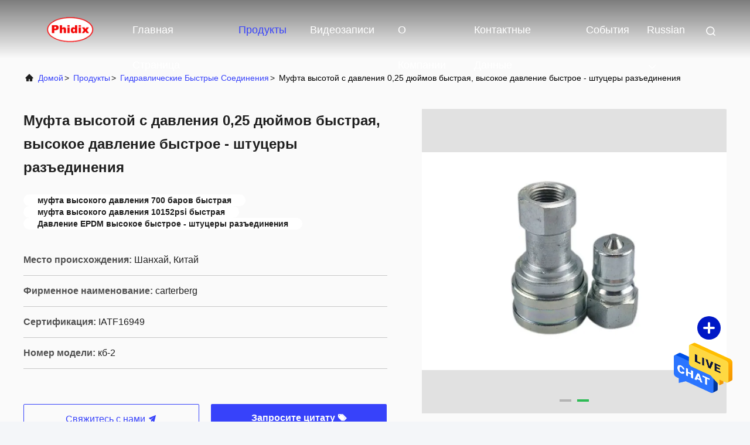

--- FILE ---
content_type: text/html
request_url: https://russian.hydraulic-quickcoupler.com/sale-13756208-0-25-inch-high-pressure-quick-coupler-high-pressure-quick-disconnect-fittings.html
body_size: 27601
content:

<!DOCTYPE html>
<html lang="ru">
<head>
	<meta charset="utf-8">
	<meta http-equiv="X-UA-Compatible" content="IE=edge">
	<meta name="viewport" content="width=device-width, initial-scale=1.0">
    <title>Муфта высотой с давления 0,25 дюймов быстрая, высокое давление быстрое - штуцеры разъединения</title>
        <meta name="keywords" content="муфта высокого давления 700 баров быстрая, муфта высокого давления 10152psi быстрая, Давление EPDM высокое быстрое - штуцеры разъединения, гидравлические быстрые соединения" />
            <meta name="description" content="высокое качество Муфта высотой с давления 0,25 дюймов быстрая, высокое давление быстрое - штуцеры разъединения из Китая, Ведущий рынок продукции Китая муфта высокого давления 700 баров быстрая Продукт, со строгим контролем качества муфта высокого давления 10152psi быстрая заводы, производя высокое качество Давление EPDM высокое быстрое - штуцеры разъединения продукты." />
    				<link rel='preload'
					  href=/photo/hydraulic-quickcoupler/sitetpl/style/commonV2.css?ver=1745819668 as='style'><link type='text/css' rel='stylesheet'
					  href=/photo/hydraulic-quickcoupler/sitetpl/style/commonV2.css?ver=1745819668 media='all'><!-- Google tag (gtag.js) -->
<script async src="https://www.googletagmanager.com/gtag/js?id=G-QZE2E693E8"></script>
<script>
  window.dataLayer = window.dataLayer || [];
  function gtag(){dataLayer.push(arguments);}
  gtag('js', new Date());

  gtag('config', 'G-QZE2E693E8', {cookie_flags: "SameSite=None;Secure"});
</script>

<meta name="google-site-verification" content="KruPMBL5yNSlbCk4f66JCPv_OdqkCeiCfBHEHZaQhgs" /><meta property="og:title" content="Муфта высотой с давления 0,25 дюймов быстрая, высокое давление быстрое - штуцеры разъединения" />
<meta property="og:description" content="высокое качество Муфта высотой с давления 0,25 дюймов быстрая, высокое давление быстрое - штуцеры разъединения из Китая, Ведущий рынок продукции Китая муфта высокого давления 700 баров быстрая Продукт, со строгим контролем качества муфта высокого давления 10152psi быстрая заводы, производя высокое качество Давление EPDM высокое быстрое - штуцеры разъединения продукты." />
<meta property="og:type" content="product" />
<meta property="og:availability" content="instock" />
<meta property="og:site_name" content="Phidix Motion Controls (Shanghai) Co., Ltd." />
<meta property="og:url" content="https://russian.hydraulic-quickcoupler.com/sale-13756208-0-25-inch-high-pressure-quick-coupler-high-pressure-quick-disconnect-fittings.html" />
<meta property="og:image" content="https://russian.hydraulic-quickcoupler.com/photo/ps33703033-0_25_inch_high_pressure_quick_coupler_high_pressure_quick_disconnect_fittings.jpg" />
<link rel="canonical" href="https://russian.hydraulic-quickcoupler.com/sale-13756208-0-25-inch-high-pressure-quick-coupler-high-pressure-quick-disconnect-fittings.html" />
<style type="text/css">
/*<![CDATA[*/
.consent__cookie {position: fixed;top: 0;left: 0;width: 100%;height: 0%;z-index: 100000;}.consent__cookie_bg {position: fixed;top: 0;left: 0;width: 100%;height: 100%;background: #000;opacity: .6;display: none }.consent__cookie_rel {position: fixed;bottom:0;left: 0;width: 100%;background: #fff;display: -webkit-box;display: -ms-flexbox;display: flex;flex-wrap: wrap;padding: 24px 80px;-webkit-box-sizing: border-box;box-sizing: border-box;-webkit-box-pack: justify;-ms-flex-pack: justify;justify-content: space-between;-webkit-transition: all ease-in-out .3s;transition: all ease-in-out .3s }.consent__close {position: absolute;top: 20px;right: 20px;cursor: pointer }.consent__close svg {fill: #777 }.consent__close:hover svg {fill: #000 }.consent__cookie_box {flex: 1;word-break: break-word;}.consent__warm {color: #777;font-size: 16px;margin-bottom: 12px;line-height: 19px }.consent__title {color: #333;font-size: 20px;font-weight: 600;margin-bottom: 12px;line-height: 23px }.consent__itxt {color: #333;font-size: 14px;margin-bottom: 12px;display: -webkit-box;display: -ms-flexbox;display: flex;-webkit-box-align: center;-ms-flex-align: center;align-items: center }.consent__itxt i {display: -webkit-inline-box;display: -ms-inline-flexbox;display: inline-flex;width: 28px;height: 28px;border-radius: 50%;background: #e0f9e9;margin-right: 8px;-webkit-box-align: center;-ms-flex-align: center;align-items: center;-webkit-box-pack: center;-ms-flex-pack: center;justify-content: center }.consent__itxt svg {fill: #3ca860 }.consent__txt {color: #a6a6a6;font-size: 14px;margin-bottom: 8px;line-height: 17px }.consent__btns {display: -webkit-box;display: -ms-flexbox;display: flex;-webkit-box-orient: vertical;-webkit-box-direction: normal;-ms-flex-direction: column;flex-direction: column;-webkit-box-pack: center;-ms-flex-pack: center;justify-content: center;flex-shrink: 0;}.consent__btn {width: 280px;height: 40px;line-height: 40px;text-align: center;background: #3ca860;color: #fff;border-radius: 4px;margin: 8px 0;-webkit-box-sizing: border-box;box-sizing: border-box;cursor: pointer;font-size:14px}.consent__btn:hover {background: #00823b }.consent__btn.empty {color: #3ca860;border: 1px solid #3ca860;background: #fff }.consent__btn.empty:hover {background: #3ca860;color: #fff }.open .consent__cookie_bg {display: block }.open .consent__cookie_rel {bottom: 0 }@media (max-width: 760px) {.consent__btns {width: 100%;align-items: center;}.consent__cookie_rel {padding: 20px 24px }}.consent__cookie.open {display: block;}.consent__cookie {display: none;}
/*]]>*/
</style>
<script type="text/javascript">
/*<![CDATA[*/
window.isvideotpl = 0;window.detailurl = '';
var isShowGuide=0;showGuideColor=0;var company_type = 0;var webim_domain = '';

var colorUrl = '';
var aisearch = 0;
var selfUrl = '';
window.playerReportUrl='/vod/view_count/report';
var query_string = ["Products","Detail"];
var g_tp = '';
var customtplcolor = 99708;
window.predomainsub = "";
/*]]>*/
</script>
</head>
<body>
<img src="/logo.gif" style="display:none" alt="logo"/>
    <div id="floatAd" style="z-index: 110000;position:absolute;right:30px;bottom:60px;height:79px;display: block;">
                                <a href="/webim/webim_tab.html" rel="nofollow" data-uid="70592" onclick= 'setwebimCookie(70592,13756208,0);' target="_blank">
            <img style="width: 80px;cursor: pointer;" alt='Отправить сообщение' src="/images/floatimage_chat.gif"/>
        </a>
                                </div>
<a style="display: none!important;" title="Phidix Motion Controls (Shanghai) Co., Ltd." class="float-inquiry" href="/contactnow.html" onclick='setinquiryCookie("{\"showproduct\":1,\"pid\":\"13756208\",\"name\":\"\\u041c\\u0443\\u0444\\u0442\\u0430 \\u0432\\u044b\\u0441\\u043e\\u0442\\u043e\\u0439 \\u0441 \\u0434\\u0430\\u0432\\u043b\\u0435\\u043d\\u0438\\u044f 0,25 \\u0434\\u044e\\u0439\\u043c\\u043e\\u0432 \\u0431\\u044b\\u0441\\u0442\\u0440\\u0430\\u044f, \\u0432\\u044b\\u0441\\u043e\\u043a\\u043e\\u0435 \\u0434\\u0430\\u0432\\u043b\\u0435\\u043d\\u0438\\u0435 \\u0431\\u044b\\u0441\\u0442\\u0440\\u043e\\u0435 - \\u0448\\u0442\\u0443\\u0446\\u0435\\u0440\\u044b \\u0440\\u0430\\u0437\\u044a\\u0435\\u0434\\u0438\\u043d\\u0435\\u043d\\u0438\\u044f\",\"source_url\":\"\\/sale-13756208-0-25-inch-high-pressure-quick-coupler-high-pressure-quick-disconnect-fittings.html\",\"picurl\":\"\\/photo\\/pd33703033-0_25_inch_high_pressure_quick_coupler_high_pressure_quick_disconnect_fittings.jpg\",\"propertyDetail\":[[\"\\u0421\\u043e\\u0435\\u0434\\u0438\\u043d\\u0435\\u043d\\u0438\\u0435\",\"\\u0416\\u0435\\u043d\\u0449\\u0438\\u043d\\u0430\"],[\"\\u0418\\u043c\\u044f\",\"\\u0421\\u043e\\u0435\\u0434\\u0438\\u043d\\u0435\\u043d\\u0438\\u0435\"],[\"\\u041c\\u0430\\u0442\\u0435\\u0440\\u0438\\u0430\\u043b\",\"\\u0412\\u044b\\u0441\\u043e\\u043a\\u043e\\u043f\\u0440\\u043e\\u0447\\u043d\\u0430\\u044f \\u0441\\u0442\\u0430\\u043b\\u044c\"]],\"company_name\":null,\"picurl_c\":\"\\/photo\\/pc33703033-0_25_inch_high_pressure_quick_coupler_high_pressure_quick_disconnect_fittings.jpg\",\"price\":\"\\u041f\\u043e\\u0434\\u043b\\u0435\\u0436\\u0438\\u0442 \\u043e\\u0431\\u0441\\u0443\\u0436\\u0434\\u0435\\u043d\\u0438\\u044e\",\"username\":\"Chris.Wang\",\"viewTime\":\"\\u041f\\u043e\\u0441\\u043b\\u0435\\u0434\\u043d\\u0435\\u0435 \\u0412\\u043e\\u0439\\u0442\\u0438 : 5 \\u0447\\u0430\\u0441\\u043e\\u0432 44 minuts \\u0442\\u043e\\u043c\\u0443 \\u043d\\u0430\\u0437\\u0430\\u0434\",\"subject\":\"\\u041f\\u043e\\u0436\\u0430\\u043b\\u0443\\u0439\\u0441\\u0442\\u0430, \\u0443\\u043a\\u0430\\u0437\\u044b\\u0432\\u0430\\u0439\\u0442\\u0435 \\u043d\\u0430\\u043c \\u0432\\u0430\\u0448 \\u041c\\u0443\\u0444\\u0442\\u0430 \\u0432\\u044b\\u0441\\u043e\\u0442\\u043e\\u0439 \\u0441 \\u0434\\u0430\\u0432\\u043b\\u0435\\u043d\\u0438\\u044f 0,25 \\u0434\\u044e\\u0439\\u043c\\u043e\\u0432 \\u0431\\u044b\\u0441\\u0442\\u0440\\u0430\\u044f, \\u0432\\u044b\\u0441\\u043e\\u043a\\u043e\\u0435 \\u0434\\u0430\\u0432\\u043b\\u0435\\u043d\\u0438\\u0435 \\u0431\\u044b\\u0441\\u0442\\u0440\\u043e\\u0435 - \\u0448\\u0442\\u0443\\u0446\\u0435\\u0440\\u044b \\u0440\\u0430\\u0437\\u044a\\u0435\\u0434\\u0438\\u043d\\u0435\\u043d\\u0438\\u044f\",\"countrycode\":\"\"}");'></a>
<script>
var originProductInfo = '';
var originProductInfo = {"showproduct":1,"pid":"13756208","name":"\u041c\u0443\u0444\u0442\u0430 \u0432\u044b\u0441\u043e\u0442\u043e\u0439 \u0441 \u0434\u0430\u0432\u043b\u0435\u043d\u0438\u044f 0,25 \u0434\u044e\u0439\u043c\u043e\u0432 \u0431\u044b\u0441\u0442\u0440\u0430\u044f, \u0432\u044b\u0441\u043e\u043a\u043e\u0435 \u0434\u0430\u0432\u043b\u0435\u043d\u0438\u0435 \u0431\u044b\u0441\u0442\u0440\u043e\u0435 - \u0448\u0442\u0443\u0446\u0435\u0440\u044b \u0440\u0430\u0437\u044a\u0435\u0434\u0438\u043d\u0435\u043d\u0438\u044f","source_url":"\/sale-13756208-0-25-inch-high-pressure-quick-coupler-high-pressure-quick-disconnect-fittings.html","picurl":"\/photo\/pd33703033-0_25_inch_high_pressure_quick_coupler_high_pressure_quick_disconnect_fittings.jpg","propertyDetail":[["\u0421\u043e\u0435\u0434\u0438\u043d\u0435\u043d\u0438\u0435","\u0416\u0435\u043d\u0449\u0438\u043d\u0430"],["\u0418\u043c\u044f","\u0421\u043e\u0435\u0434\u0438\u043d\u0435\u043d\u0438\u0435"],["\u041c\u0430\u0442\u0435\u0440\u0438\u0430\u043b","\u0412\u044b\u0441\u043e\u043a\u043e\u043f\u0440\u043e\u0447\u043d\u0430\u044f \u0441\u0442\u0430\u043b\u044c"]],"company_name":null,"picurl_c":"\/photo\/pc33703033-0_25_inch_high_pressure_quick_coupler_high_pressure_quick_disconnect_fittings.jpg","price":"\u041f\u043e\u0434\u043b\u0435\u0436\u0438\u0442 \u043e\u0431\u0441\u0443\u0436\u0434\u0435\u043d\u0438\u044e","username":"Chris.Wang","viewTime":"\u041f\u043e\u0441\u043b\u0435\u0434\u043d\u0435\u0435 \u0412\u043e\u0439\u0442\u0438 : 4 \u0447\u0430\u0441\u043e\u0432 44 minuts \u0442\u043e\u043c\u0443 \u043d\u0430\u0437\u0430\u0434","subject":"\u0421\u043a\u043e\u043b\u044c\u043a\u043e \u0441\u0442\u043e\u0438\u0442 \u0432\u0430\u0448 \u041c\u0443\u0444\u0442\u0430 \u0432\u044b\u0441\u043e\u0442\u043e\u0439 \u0441 \u0434\u0430\u0432\u043b\u0435\u043d\u0438\u044f 0,25 \u0434\u044e\u0439\u043c\u043e\u0432 \u0431\u044b\u0441\u0442\u0440\u0430\u044f, \u0432\u044b\u0441\u043e\u043a\u043e\u0435 \u0434\u0430\u0432\u043b\u0435\u043d\u0438\u0435 \u0431\u044b\u0441\u0442\u0440\u043e\u0435 - \u0448\u0442\u0443\u0446\u0435\u0440\u044b \u0440\u0430\u0437\u044a\u0435\u0434\u0438\u043d\u0435\u043d\u0438\u044f","countrycode":""};
var save_url = "/contactsave.html";
var update_url = "/updateinquiry.html";
var productInfo = {};
var defaulProductInfo = {};
var myDate = new Date();
var curDate = myDate.getFullYear()+'-'+(parseInt(myDate.getMonth())+1)+'-'+myDate.getDate();
var message = '';
var default_pop = 1;
var leaveMessageDialog = document.getElementsByClassName('leave-message-dialog')[0]; // 获取弹层
var _$$ = function (dom) {
    return document.querySelectorAll(dom);
};
resInfo = originProductInfo;
resInfo['name'] = resInfo['name'] || '';
defaulProductInfo.pid = resInfo['pid'];
defaulProductInfo.productName = resInfo['name'] ?? '';
defaulProductInfo.productInfo = resInfo['propertyDetail'];
defaulProductInfo.productImg = resInfo['picurl_c'];
defaulProductInfo.subject = resInfo['subject'] ?? '';
defaulProductInfo.productImgAlt = resInfo['name'] ?? '';
var inquirypopup_tmp = 1;
var message = 'Дорогой,'+'\r\n'+"Мне интересно"+' '+trim(resInfo['name'])+", не могли бы вы прислать мне более подробную информацию, такую ​​как тип, размер, MOQ, материал и т. д."+'\r\n'+"Спасибо!"+'\r\n'+"Жду твоего ответа.";
var message_1 = 'Дорогой,'+'\r\n'+"Мне интересно"+' '+trim(resInfo['name'])+", не могли бы вы прислать мне более подробную информацию, такую ​​как тип, размер, MOQ, материал и т. д."+'\r\n'+"Спасибо!"+'\r\n'+"Жду твоего ответа.";
var message_2 = 'Здравствуйте,'+'\r\n'+"я ищу"+' '+trim(resInfo['name'])+", пришлите мне цену, спецификацию и изображение."+'\r\n'+"Будем очень признательны за ваш быстрый ответ."+'\r\n'+"Не стесняйтесь обращаться ко мне за дополнительной информацией."+'\r\n'+"Большое спасибо.";
var message_3 = 'Здравствуйте,'+'\r\n'+trim(resInfo['name'])+' '+"соответствует моим ожиданиям."+'\r\n'+"Пожалуйста, дайте мне лучшую цену и другую информацию о продукте."+'\r\n'+"Не стесняйтесь обращаться ко мне через мою почту."+'\r\n'+"Большое спасибо.";

var message_4 = 'Дорогой,'+'\r\n'+"Какая цена FOB на вашем"+' '+trim(resInfo['name'])+'?'+'\r\n'+"Какое ближайшее имя порта?"+'\r\n'+"Пожалуйста, ответьте мне как можно скорее, было бы лучше поделиться дополнительной информацией."+'\r\n'+"С уважением!";
var message_5 = 'Всем привет,'+'\r\n'+"Мне очень интересно ваше"+' '+trim(resInfo['name'])+'.'+'\r\n'+"Пожалуйста, пришлите мне информацию о вашем продукте."+'\r\n'+"Жду вашего быстрого ответа."+'\r\n'+"Не стесняйтесь обращаться ко мне по почте."+'\r\n'+"С уважением!";

var message_6 = 'Дорогой,'+'\r\n'+"Пожалуйста, предоставьте нам информацию о вашем"+' '+trim(resInfo['name'])+", такие как тип, размер, материал и, конечно же, лучшая цена."+'\r\n'+"Жду вашего быстрого ответа."+'\r\n'+"Вы!";
var message_7 = 'Дорогой,'+'\r\n'+"Вы можете поставить"+' '+trim(resInfo['name'])+" для нас?"+'\r\n'+"Сначала нам нужен прайс-лист и некоторые сведения о продукте."+'\r\n'+"Надеюсь получить ответ в ближайшее время и надеюсь на сотрудничество."+'\r\n'+"Большое спасибо.";
var message_8 = 'Здравствуй,'+'\r\n'+"я ищу"+' '+trim(resInfo['name'])+", пожалуйста, дайте мне более подробную информацию о продукте."+'\r\n'+"Я с нетерпением жду вашего ответа."+'\r\n'+"Вы!";
var message_9 = 'Здравствуйте,'+'\r\n'+"Твой"+' '+trim(resInfo['name'])+" очень хорошо отвечает моим требованиям."+'\r\n'+"Пожалуйста, пришлите мне цену, спецификацию, аналогичная модель будет в порядке."+'\r\n'+"Не стесняйтесь общаться со мной."+'\r\n'+"Спасибо!";
var message_10 = 'Дорогой,'+'\r\n'+"Я хочу узнать больше о деталях и цитате"+' '+trim(resInfo['name'])+'.'+'\r\n'+"Не стесняйтесь обратиться ко мне."+'\r\n'+"С уважением!";

var r = getRandom(1,10);

defaulProductInfo.message = eval("message_"+r);
    defaulProductInfo.message = eval("message_"+r);
        var mytAjax = {

    post: function(url, data, fn) {
        var xhr = new XMLHttpRequest();
        xhr.open("POST", url, true);
        xhr.setRequestHeader("Content-Type", "application/x-www-form-urlencoded;charset=UTF-8");
        xhr.setRequestHeader("X-Requested-With", "XMLHttpRequest");
        xhr.setRequestHeader('Content-Type','text/plain;charset=UTF-8');
        xhr.onreadystatechange = function() {
            if(xhr.readyState == 4 && (xhr.status == 200 || xhr.status == 304)) {
                fn.call(this, xhr.responseText);
            }
        };
        xhr.send(data);
    },

    postform: function(url, data, fn) {
        var xhr = new XMLHttpRequest();
        xhr.open("POST", url, true);
        xhr.setRequestHeader("X-Requested-With", "XMLHttpRequest");
        xhr.onreadystatechange = function() {
            if(xhr.readyState == 4 && (xhr.status == 200 || xhr.status == 304)) {
                fn.call(this, xhr.responseText);
            }
        };
        xhr.send(data);
    }
};
/*window.onload = function(){
    leaveMessageDialog = document.getElementsByClassName('leave-message-dialog')[0];
    if (window.localStorage.recordDialogStatus=='undefined' || (window.localStorage.recordDialogStatus!='undefined' && window.localStorage.recordDialogStatus != curDate)) {
        setTimeout(function(){
            if(parseInt(inquirypopup_tmp%10) == 1){
                creatDialog(defaulProductInfo, 1);
            }
        }, 6000);
    }
};*/
function trim(str)
{
    str = str.replace(/(^\s*)/g,"");
    return str.replace(/(\s*$)/g,"");
};
function getRandom(m,n){
    var num = Math.floor(Math.random()*(m - n) + n);
    return num;
};
function strBtn(param) {

    var starattextarea = document.getElementById("textareamessage").value.length;
    var email = document.getElementById("startEmail").value;

    var default_tip = document.querySelectorAll(".watermark_container").length;
    if (20 < starattextarea && starattextarea < 3000) {
        if(default_tip>0){
            document.getElementById("textareamessage1").parentNode.parentNode.nextElementSibling.style.display = "none";
        }else{
            document.getElementById("textareamessage1").parentNode.nextElementSibling.style.display = "none";
        }

    } else {
        if(default_tip>0){
            document.getElementById("textareamessage1").parentNode.parentNode.nextElementSibling.style.display = "block";
        }else{
            document.getElementById("textareamessage1").parentNode.nextElementSibling.style.display = "block";
        }

        return;
    }

    // var re = /^([a-zA-Z0-9_-])+@([a-zA-Z0-9_-])+\.([a-zA-Z0-9_-])+/i;/*邮箱不区分大小写*/
    var re = /^[a-zA-Z0-9][\w-]*(\.?[\w-]+)*@[a-zA-Z0-9-]+(\.[a-zA-Z0-9]+)+$/i;
    if (!re.test(email)) {
        document.getElementById("startEmail").nextElementSibling.style.display = "block";
        return;
    } else {
        document.getElementById("startEmail").nextElementSibling.style.display = "none";
    }

    var subject = document.getElementById("pop_subject").value;
    var pid = document.getElementById("pop_pid").value;
    var message = document.getElementById("textareamessage").value;
    var sender_email = document.getElementById("startEmail").value;
    var tel = '';
    if (document.getElementById("tel0") != undefined && document.getElementById("tel0") != '')
        tel = document.getElementById("tel0").value;
    var form_serialize = '&tel='+tel;

    form_serialize = form_serialize.replace(/\+/g, "%2B");
    mytAjax.post(save_url,"pid="+pid+"&subject="+subject+"&email="+sender_email+"&message="+(message)+form_serialize,function(res){
        var mes = JSON.parse(res);
        if(mes.status == 200){
            var iid = mes.iid;
            document.getElementById("pop_iid").value = iid;
            document.getElementById("pop_uuid").value = mes.uuid;

            if(typeof gtag_report_conversion === "function"){
                gtag_report_conversion();//执行统计js代码
            }
            if(typeof fbq === "function"){
                fbq('track','Purchase');//执行统计js代码
            }
        }
    });
    for (var index = 0; index < document.querySelectorAll(".dialog-content-pql").length; index++) {
        document.querySelectorAll(".dialog-content-pql")[index].style.display = "none";
    };
    $('#idphonepql').val(tel);
    document.getElementById("dialog-content-pql-id").style.display = "block";
    ;
};
function twoBtnOk(param) {

    var selectgender = document.getElementById("Mr").innerHTML;
    var iid = document.getElementById("pop_iid").value;
    var sendername = document.getElementById("idnamepql").value;
    var senderphone = document.getElementById("idphonepql").value;
    var sendercname = document.getElementById("idcompanypql").value;
    var uuid = document.getElementById("pop_uuid").value;
    var gender = 2;
    if(selectgender == 'Mr.') gender = 0;
    if(selectgender == 'Mrs.') gender = 1;
    var pid = document.getElementById("pop_pid").value;
    var form_serialize = '';

        form_serialize = form_serialize.replace(/\+/g, "%2B");

    mytAjax.post(update_url,"iid="+iid+"&gender="+gender+"&uuid="+uuid+"&name="+(sendername)+"&tel="+(senderphone)+"&company="+(sendercname)+form_serialize,function(res){});

    for (var index = 0; index < document.querySelectorAll(".dialog-content-pql").length; index++) {
        document.querySelectorAll(".dialog-content-pql")[index].style.display = "none";
    };
    document.getElementById("dialog-content-pql-ok").style.display = "block";

};
function toCheckMust(name) {
    $('#'+name+'error').hide();
}
function handClidk(param) {
    var starattextarea = document.getElementById("textareamessage1").value.length;
    var email = document.getElementById("startEmail1").value;
    var default_tip = document.querySelectorAll(".watermark_container").length;
    if (20 < starattextarea && starattextarea < 3000) {
        if(default_tip>0){
            document.getElementById("textareamessage1").parentNode.parentNode.nextElementSibling.style.display = "none";
        }else{
            document.getElementById("textareamessage1").parentNode.nextElementSibling.style.display = "none";
        }

    } else {
        if(default_tip>0){
            document.getElementById("textareamessage1").parentNode.parentNode.nextElementSibling.style.display = "block";
        }else{
            document.getElementById("textareamessage1").parentNode.nextElementSibling.style.display = "block";
        }

        return;
    }

    // var re = /^([a-zA-Z0-9_-])+@([a-zA-Z0-9_-])+\.([a-zA-Z0-9_-])+/i;
    var re = /^[a-zA-Z0-9][\w-]*(\.?[\w-]+)*@[a-zA-Z0-9-]+(\.[a-zA-Z0-9]+)+$/i;
    if (!re.test(email)) {
        document.getElementById("startEmail1").nextElementSibling.style.display = "block";
        return;
    } else {
        document.getElementById("startEmail1").nextElementSibling.style.display = "none";
    }

    var subject = document.getElementById("pop_subject").value;
    var pid = document.getElementById("pop_pid").value;
    var message = document.getElementById("textareamessage1").value;
    var sender_email = document.getElementById("startEmail1").value;
    var form_serialize = tel = '';
    if (document.getElementById("tel1") != undefined && document.getElementById("tel1") != '')
        tel = document.getElementById("tel1").value;
        mytAjax.post(save_url,"email="+sender_email+"&tel="+tel+"&pid="+pid+"&message="+message+"&subject="+subject+form_serialize,function(res){

        var mes = JSON.parse(res);
        if(mes.status == 200){
            var iid = mes.iid;
            document.getElementById("pop_iid").value = iid;
            document.getElementById("pop_uuid").value = mes.uuid;
            if(typeof gtag_report_conversion === "function"){
                gtag_report_conversion();//执行统计js代码
            }
        }

    });
    for (var index = 0; index < document.querySelectorAll(".dialog-content-pql").length; index++) {
        document.querySelectorAll(".dialog-content-pql")[index].style.display = "none";
    };
    $('#idphonepql').val(tel);
    document.getElementById("dialog-content-pql-id").style.display = "block";

};
window.addEventListener('load', function () {
    $('.checkbox-wrap label').each(function(){
        if($(this).find('input').prop('checked')){
            $(this).addClass('on')
        }else {
            $(this).removeClass('on')
        }
    })
    $(document).on('click', '.checkbox-wrap label' , function(ev){
        if (ev.target.tagName.toUpperCase() != 'INPUT') {
            $(this).toggleClass('on')
        }
    })
})

function hand_video(pdata) {
    data = JSON.parse(pdata);
    productInfo.productName = data.productName;
    productInfo.productInfo = data.productInfo;
    productInfo.productImg = data.productImg;
    productInfo.subject = data.subject;

    var message = 'Дорогой,'+'\r\n'+"Мне интересно"+' '+trim(data.productName)+", не могли бы вы прислать мне более подробную информацию, такую ​​как тип, размер, количество, материал и т. д."+'\r\n'+"Спасибо!"+'\r\n'+"Жду твоего ответа.";

    var message = 'Дорогой,'+'\r\n'+"Мне интересно"+' '+trim(data.productName)+", не могли бы вы прислать мне более подробную информацию, такую ​​как тип, размер, MOQ, материал и т. д."+'\r\n'+"Спасибо!"+'\r\n'+"Жду твоего ответа.";
    var message_1 = 'Дорогой,'+'\r\n'+"Мне интересно"+' '+trim(data.productName)+", не могли бы вы прислать мне более подробную информацию, такую ​​как тип, размер, MOQ, материал и т. д."+'\r\n'+"Спасибо!"+'\r\n'+"Жду твоего ответа.";
    var message_2 = 'Здравствуйте,'+'\r\n'+"я ищу"+' '+trim(data.productName)+", пришлите мне цену, спецификацию и изображение."+'\r\n'+"Будем очень признательны за ваш быстрый ответ."+'\r\n'+"Не стесняйтесь обращаться ко мне за дополнительной информацией."+'\r\n'+"Большое спасибо.";
    var message_3 = 'Здравствуйте,'+'\r\n'+trim(data.productName)+' '+"соответствует моим ожиданиям."+'\r\n'+"Пожалуйста, дайте мне лучшую цену и другую информацию о продукте."+'\r\n'+"Не стесняйтесь обращаться ко мне через мою почту."+'\r\n'+"Большое спасибо.";

    var message_4 = 'Дорогой,'+'\r\n'+"Какая цена FOB на вашем"+' '+trim(data.productName)+'?'+'\r\n'+"Какое ближайшее имя порта?"+'\r\n'+"Пожалуйста, ответьте мне как можно скорее, было бы лучше поделиться дополнительной информацией."+'\r\n'+"С уважением!";
    var message_5 = 'Всем привет,'+'\r\n'+"Мне очень интересно ваше"+' '+trim(data.productName)+'.'+'\r\n'+"Пожалуйста, пришлите мне информацию о вашем продукте."+'\r\n'+"Жду вашего быстрого ответа."+'\r\n'+"Не стесняйтесь обращаться ко мне по почте."+'\r\n'+"С уважением!";

    var message_6 = 'Дорогой,'+'\r\n'+"Пожалуйста, предоставьте нам информацию о вашем"+' '+trim(data.productName)+", такие как тип, размер, материал и, конечно же, лучшая цена."+'\r\n'+"Жду вашего быстрого ответа."+'\r\n'+"Вы!";
    var message_7 = 'Дорогой,'+'\r\n'+"Вы можете поставить"+' '+trim(data.productName)+" для нас?"+'\r\n'+"Сначала нам нужен прайс-лист и некоторые сведения о продукте."+'\r\n'+"Надеюсь получить ответ в ближайшее время и надеюсь на сотрудничество."+'\r\n'+"Большое спасибо.";
    var message_8 = 'Здравствуй,'+'\r\n'+"я ищу"+' '+trim(data.productName)+", пожалуйста, дайте мне более подробную информацию о продукте."+'\r\n'+"Я с нетерпением жду вашего ответа."+'\r\n'+"Вы!";
    var message_9 = 'Здравствуйте,'+'\r\n'+"Твой"+' '+trim(data.productName)+" очень хорошо отвечает моим требованиям."+'\r\n'+"Пожалуйста, пришлите мне цену, спецификацию, аналогичная модель будет в порядке."+'\r\n'+"Не стесняйтесь общаться со мной."+'\r\n'+"Спасибо!";
    var message_10 = 'Дорогой,'+'\r\n'+"Я хочу узнать больше о деталях и цитате"+' '+trim(data.productName)+'.'+'\r\n'+"Не стесняйтесь обратиться ко мне."+'\r\n'+"С уважением!";

    var r = getRandom(1,10);

    productInfo.message = eval("message_"+r);
            if(parseInt(inquirypopup_tmp/10) == 1){
        productInfo.message = "";
    }
    productInfo.pid = data.pid;
    creatDialog(productInfo, 2);
};

function handDialog(pdata) {
    data = JSON.parse(pdata);
    productInfo.productName = data.productName;
    productInfo.productInfo = data.productInfo;
    productInfo.productImg = data.productImg;
    productInfo.subject = data.subject;

    var message = 'Дорогой,'+'\r\n'+"Мне интересно"+' '+trim(data.productName)+", не могли бы вы прислать мне более подробную информацию, такую ​​как тип, размер, количество, материал и т. д."+'\r\n'+"Спасибо!"+'\r\n'+"Жду твоего ответа.";

    var message = 'Дорогой,'+'\r\n'+"Мне интересно"+' '+trim(data.productName)+", не могли бы вы прислать мне более подробную информацию, такую ​​как тип, размер, MOQ, материал и т. д."+'\r\n'+"Спасибо!"+'\r\n'+"Жду твоего ответа.";
    var message_1 = 'Дорогой,'+'\r\n'+"Мне интересно"+' '+trim(data.productName)+", не могли бы вы прислать мне более подробную информацию, такую ​​как тип, размер, MOQ, материал и т. д."+'\r\n'+"Спасибо!"+'\r\n'+"Жду твоего ответа.";
    var message_2 = 'Здравствуйте,'+'\r\n'+"я ищу"+' '+trim(data.productName)+", пришлите мне цену, спецификацию и изображение."+'\r\n'+"Будем очень признательны за ваш быстрый ответ."+'\r\n'+"Не стесняйтесь обращаться ко мне за дополнительной информацией."+'\r\n'+"Большое спасибо.";
    var message_3 = 'Здравствуйте,'+'\r\n'+trim(data.productName)+' '+"соответствует моим ожиданиям."+'\r\n'+"Пожалуйста, дайте мне лучшую цену и другую информацию о продукте."+'\r\n'+"Не стесняйтесь обращаться ко мне через мою почту."+'\r\n'+"Большое спасибо.";

    var message_4 = 'Дорогой,'+'\r\n'+"Какая цена FOB на вашем"+' '+trim(data.productName)+'?'+'\r\n'+"Какое ближайшее имя порта?"+'\r\n'+"Пожалуйста, ответьте мне как можно скорее, было бы лучше поделиться дополнительной информацией."+'\r\n'+"С уважением!";
    var message_5 = 'Всем привет,'+'\r\n'+"Мне очень интересно ваше"+' '+trim(data.productName)+'.'+'\r\n'+"Пожалуйста, пришлите мне информацию о вашем продукте."+'\r\n'+"Жду вашего быстрого ответа."+'\r\n'+"Не стесняйтесь обращаться ко мне по почте."+'\r\n'+"С уважением!";

    var message_6 = 'Дорогой,'+'\r\n'+"Пожалуйста, предоставьте нам информацию о вашем"+' '+trim(data.productName)+", такие как тип, размер, материал и, конечно же, лучшая цена."+'\r\n'+"Жду вашего быстрого ответа."+'\r\n'+"Вы!";
    var message_7 = 'Дорогой,'+'\r\n'+"Вы можете поставить"+' '+trim(data.productName)+" для нас?"+'\r\n'+"Сначала нам нужен прайс-лист и некоторые сведения о продукте."+'\r\n'+"Надеюсь получить ответ в ближайшее время и надеюсь на сотрудничество."+'\r\n'+"Большое спасибо.";
    var message_8 = 'Здравствуй,'+'\r\n'+"я ищу"+' '+trim(data.productName)+", пожалуйста, дайте мне более подробную информацию о продукте."+'\r\n'+"Я с нетерпением жду вашего ответа."+'\r\n'+"Вы!";
    var message_9 = 'Здравствуйте,'+'\r\n'+"Твой"+' '+trim(data.productName)+" очень хорошо отвечает моим требованиям."+'\r\n'+"Пожалуйста, пришлите мне цену, спецификацию, аналогичная модель будет в порядке."+'\r\n'+"Не стесняйтесь общаться со мной."+'\r\n'+"Спасибо!";
    var message_10 = 'Дорогой,'+'\r\n'+"Я хочу узнать больше о деталях и цитате"+' '+trim(data.productName)+'.'+'\r\n'+"Не стесняйтесь обратиться ко мне."+'\r\n'+"С уважением!";

    var r = getRandom(1,10);
    productInfo.message = eval("message_"+r);
            if(parseInt(inquirypopup_tmp/10) == 1){
        productInfo.message = "";
    }
    productInfo.pid = data.pid;
    creatDialog(productInfo, 2);
};

function closepql(param) {

    leaveMessageDialog.style.display = 'none';
};

function closepql2(param) {

    for (var index = 0; index < document.querySelectorAll(".dialog-content-pql").length; index++) {
        document.querySelectorAll(".dialog-content-pql")[index].style.display = "none";
    };
    document.getElementById("dialog-content-pql-ok").style.display = "block";
};

function decodeHtmlEntities(str) {
    var tempElement = document.createElement('div');
    tempElement.innerHTML = str;
    return tempElement.textContent || tempElement.innerText || '';
}

function initProduct(productInfo,type){

    productInfo.productName = decodeHtmlEntities(productInfo.productName);
    productInfo.message = decodeHtmlEntities(productInfo.message);

    leaveMessageDialog = document.getElementsByClassName('leave-message-dialog')[0];
    leaveMessageDialog.style.display = "block";
    if(type == 3){
        var popinquiryemail = document.getElementById("popinquiryemail").value;
        _$$("#startEmail1")[0].value = popinquiryemail;
    }else{
        _$$("#startEmail1")[0].value = "";
    }
    _$$("#startEmail")[0].value = "";
    _$$("#idnamepql")[0].value = "";
    _$$("#idphonepql")[0].value = "";
    _$$("#idcompanypql")[0].value = "";

    _$$("#pop_pid")[0].value = productInfo.pid;
    _$$("#pop_subject")[0].value = productInfo.subject;
    
    if(parseInt(inquirypopup_tmp/10) == 1){
        productInfo.message = "";
    }

    _$$("#textareamessage1")[0].value = productInfo.message;
    _$$("#textareamessage")[0].value = productInfo.message;

    _$$("#dialog-content-pql-id .titlep")[0].innerHTML = productInfo.productName;
    _$$("#dialog-content-pql-id img")[0].setAttribute("src", productInfo.productImg);
    _$$("#dialog-content-pql-id img")[0].setAttribute("alt", productInfo.productImgAlt);

    _$$("#dialog-content-pql-id-hand img")[0].setAttribute("src", productInfo.productImg);
    _$$("#dialog-content-pql-id-hand img")[0].setAttribute("alt", productInfo.productImgAlt);
    _$$("#dialog-content-pql-id-hand .titlep")[0].innerHTML = productInfo.productName;

    if (productInfo.productInfo.length > 0) {
        var ul2, ul;
        ul = document.createElement("ul");
        for (var index = 0; index < productInfo.productInfo.length; index++) {
            var el = productInfo.productInfo[index];
            var li = document.createElement("li");
            var span1 = document.createElement("span");
            span1.innerHTML = el[0] + ":";
            var span2 = document.createElement("span");
            span2.innerHTML = el[1];
            li.appendChild(span1);
            li.appendChild(span2);
            ul.appendChild(li);

        }
        ul2 = ul.cloneNode(true);
        if (type === 1) {
            _$$("#dialog-content-pql-id .left")[0].replaceChild(ul, _$$("#dialog-content-pql-id .left ul")[0]);
        } else {
            _$$("#dialog-content-pql-id-hand .left")[0].replaceChild(ul2, _$$("#dialog-content-pql-id-hand .left ul")[0]);
            _$$("#dialog-content-pql-id .left")[0].replaceChild(ul, _$$("#dialog-content-pql-id .left ul")[0]);
        }
    };
    for (var index = 0; index < _$$("#dialog-content-pql-id .right ul li").length; index++) {
        _$$("#dialog-content-pql-id .right ul li")[index].addEventListener("click", function (params) {
            _$$("#dialog-content-pql-id .right #Mr")[0].innerHTML = this.innerHTML
        }, false)

    };

};
function closeInquiryCreateDialog() {
    document.getElementById("xuanpan_dialog_box_pql").style.display = "none";
};
function showInquiryCreateDialog() {
    document.getElementById("xuanpan_dialog_box_pql").style.display = "block";
};
function submitPopInquiry(){
    var message = document.getElementById("inquiry_message").value;
    var email = document.getElementById("inquiry_email").value;
    var subject = defaulProductInfo.subject;
    var pid = defaulProductInfo.pid;
    if (email === undefined) {
        showInquiryCreateDialog();
        document.getElementById("inquiry_email").style.border = "1px solid red";
        return false;
    };
    if (message === undefined) {
        showInquiryCreateDialog();
        document.getElementById("inquiry_message").style.border = "1px solid red";
        return false;
    };
    if (email.search(/^\w+((-\w+)|(\.\w+))*\@[A-Za-z0-9]+((\.|-)[A-Za-z0-9]+)*\.[A-Za-z0-9]+$/) == -1) {
        document.getElementById("inquiry_email").style.border= "1px solid red";
        showInquiryCreateDialog();
        return false;
    } else {
        document.getElementById("inquiry_email").style.border= "";
    };
    if (message.length < 20 || message.length >3000) {
        showInquiryCreateDialog();
        document.getElementById("inquiry_message").style.border = "1px solid red";
        return false;
    } else {
        document.getElementById("inquiry_message").style.border = "";
    };
    var tel = '';
    if (document.getElementById("tel") != undefined && document.getElementById("tel") != '')
        tel = document.getElementById("tel").value;

    mytAjax.post(save_url,"pid="+pid+"&subject="+subject+"&email="+email+"&message="+(message)+'&tel='+tel,function(res){
        var mes = JSON.parse(res);
        if(mes.status == 200){
            var iid = mes.iid;
            document.getElementById("pop_iid").value = iid;
            document.getElementById("pop_uuid").value = mes.uuid;

        }
    });
    initProduct(defaulProductInfo);
    for (var index = 0; index < document.querySelectorAll(".dialog-content-pql").length; index++) {
        document.querySelectorAll(".dialog-content-pql")[index].style.display = "none";
    };
    $('#idphonepql').val(tel);
    document.getElementById("dialog-content-pql-id").style.display = "block";

};

//带附件上传
function submitPopInquiryfile(email_id,message_id,check_sort,name_id,phone_id,company_id,attachments){

    if(typeof(check_sort) == 'undefined'){
        check_sort = 0;
    }
    var message = document.getElementById(message_id).value;
    var email = document.getElementById(email_id).value;
    var attachments = document.getElementById(attachments).value;
    if(typeof(name_id) !== 'undefined' && name_id != ""){
        var name  = document.getElementById(name_id).value;
    }
    if(typeof(phone_id) !== 'undefined' && phone_id != ""){
        var phone = document.getElementById(phone_id).value;
    }
    if(typeof(company_id) !== 'undefined' && company_id != ""){
        var company = document.getElementById(company_id).value;
    }
    var subject = defaulProductInfo.subject;
    var pid = defaulProductInfo.pid;

    if(check_sort == 0){
        if (email === undefined) {
            showInquiryCreateDialog();
            document.getElementById(email_id).style.border = "1px solid red";
            return false;
        };
        if (message === undefined) {
            showInquiryCreateDialog();
            document.getElementById(message_id).style.border = "1px solid red";
            return false;
        };

        if (email.search(/^\w+((-\w+)|(\.\w+))*\@[A-Za-z0-9]+((\.|-)[A-Za-z0-9]+)*\.[A-Za-z0-9]+$/) == -1) {
            document.getElementById(email_id).style.border= "1px solid red";
            showInquiryCreateDialog();
            return false;
        } else {
            document.getElementById(email_id).style.border= "";
        };
        if (message.length < 20 || message.length >3000) {
            showInquiryCreateDialog();
            document.getElementById(message_id).style.border = "1px solid red";
            return false;
        } else {
            document.getElementById(message_id).style.border = "";
        };
    }else{

        if (message === undefined) {
            showInquiryCreateDialog();
            document.getElementById(message_id).style.border = "1px solid red";
            return false;
        };

        if (email === undefined) {
            showInquiryCreateDialog();
            document.getElementById(email_id).style.border = "1px solid red";
            return false;
        };

        if (message.length < 20 || message.length >3000) {
            showInquiryCreateDialog();
            document.getElementById(message_id).style.border = "1px solid red";
            return false;
        } else {
            document.getElementById(message_id).style.border = "";
        };

        if (email.search(/^\w+((-\w+)|(\.\w+))*\@[A-Za-z0-9]+((\.|-)[A-Za-z0-9]+)*\.[A-Za-z0-9]+$/) == -1) {
            document.getElementById(email_id).style.border= "1px solid red";
            showInquiryCreateDialog();
            return false;
        } else {
            document.getElementById(email_id).style.border= "";
        };

    };

    mytAjax.post(save_url,"pid="+pid+"&subject="+subject+"&email="+email+"&message="+message+"&company="+company+"&attachments="+attachments,function(res){
        var mes = JSON.parse(res);
        if(mes.status == 200){
            var iid = mes.iid;
            document.getElementById("pop_iid").value = iid;
            document.getElementById("pop_uuid").value = mes.uuid;

            if(typeof gtag_report_conversion === "function"){
                gtag_report_conversion();//执行统计js代码
            }
            if(typeof fbq === "function"){
                fbq('track','Purchase');//执行统计js代码
            }
        }
    });
    initProduct(defaulProductInfo);

    if(name !== undefined && name != ""){
        _$$("#idnamepql")[0].value = name;
    }

    if(phone !== undefined && phone != ""){
        _$$("#idphonepql")[0].value = phone;
    }

    if(company !== undefined && company != ""){
        _$$("#idcompanypql")[0].value = company;
    }

    for (var index = 0; index < document.querySelectorAll(".dialog-content-pql").length; index++) {
        document.querySelectorAll(".dialog-content-pql")[index].style.display = "none";
    };
    document.getElementById("dialog-content-pql-id").style.display = "block";

};
function submitPopInquiryByParam(email_id,message_id,check_sort,name_id,phone_id,company_id){

    if(typeof(check_sort) == 'undefined'){
        check_sort = 0;
    }

    var senderphone = '';
    var message = document.getElementById(message_id).value;
    var email = document.getElementById(email_id).value;
    if(typeof(name_id) !== 'undefined' && name_id != ""){
        var name  = document.getElementById(name_id).value;
    }
    if(typeof(phone_id) !== 'undefined' && phone_id != ""){
        var phone = document.getElementById(phone_id).value;
        senderphone = phone;
    }
    if(typeof(company_id) !== 'undefined' && company_id != ""){
        var company = document.getElementById(company_id).value;
    }
    var subject = defaulProductInfo.subject;
    var pid = defaulProductInfo.pid;

    if(check_sort == 0){
        if (email === undefined) {
            showInquiryCreateDialog();
            document.getElementById(email_id).style.border = "1px solid red";
            return false;
        };
        if (message === undefined) {
            showInquiryCreateDialog();
            document.getElementById(message_id).style.border = "1px solid red";
            return false;
        };

        if (email.search(/^\w+((-\w+)|(\.\w+))*\@[A-Za-z0-9]+((\.|-)[A-Za-z0-9]+)*\.[A-Za-z0-9]+$/) == -1) {
            document.getElementById(email_id).style.border= "1px solid red";
            showInquiryCreateDialog();
            return false;
        } else {
            document.getElementById(email_id).style.border= "";
        };
        if (message.length < 20 || message.length >3000) {
            showInquiryCreateDialog();
            document.getElementById(message_id).style.border = "1px solid red";
            return false;
        } else {
            document.getElementById(message_id).style.border = "";
        };
    }else{

        if (message === undefined) {
            showInquiryCreateDialog();
            document.getElementById(message_id).style.border = "1px solid red";
            return false;
        };

        if (email === undefined) {
            showInquiryCreateDialog();
            document.getElementById(email_id).style.border = "1px solid red";
            return false;
        };

        if (message.length < 20 || message.length >3000) {
            showInquiryCreateDialog();
            document.getElementById(message_id).style.border = "1px solid red";
            return false;
        } else {
            document.getElementById(message_id).style.border = "";
        };

        if (email.search(/^\w+((-\w+)|(\.\w+))*\@[A-Za-z0-9]+((\.|-)[A-Za-z0-9]+)*\.[A-Za-z0-9]+$/) == -1) {
            document.getElementById(email_id).style.border= "1px solid red";
            showInquiryCreateDialog();
            return false;
        } else {
            document.getElementById(email_id).style.border= "";
        };

    };

    var productsku = "";
    if($("#product_sku").length > 0){
        productsku = $("#product_sku").html();
    }

    mytAjax.post(save_url,"tel="+senderphone+"&pid="+pid+"&subject="+subject+"&email="+email+"&message="+message+"&messagesku="+encodeURI(productsku),function(res){
        var mes = JSON.parse(res);
        if(mes.status == 200){
            var iid = mes.iid;
            document.getElementById("pop_iid").value = iid;
            document.getElementById("pop_uuid").value = mes.uuid;

            if(typeof gtag_report_conversion === "function"){
                gtag_report_conversion();//执行统计js代码
            }
            if(typeof fbq === "function"){
                fbq('track','Purchase');//执行统计js代码
            }
        }
    });
    initProduct(defaulProductInfo);

    if(name !== undefined && name != ""){
        _$$("#idnamepql")[0].value = name;
    }

    if(phone !== undefined && phone != ""){
        _$$("#idphonepql")[0].value = phone;
    }

    if(company !== undefined && company != ""){
        _$$("#idcompanypql")[0].value = company;
    }

    for (var index = 0; index < document.querySelectorAll(".dialog-content-pql").length; index++) {
        document.querySelectorAll(".dialog-content-pql")[index].style.display = "none";

    };
    document.getElementById("dialog-content-pql-id").style.display = "block";

};

function creat_videoDialog(productInfo, type) {

    if(type == 1){
        if(default_pop != 1){
            return false;
        }
        window.localStorage.recordDialogStatus = curDate;
    }else{
        default_pop = 0;
    }
    initProduct(productInfo, type);
    if (type === 1) {
        // 自动弹出
        for (var index = 0; index < document.querySelectorAll(".dialog-content-pql").length; index++) {

            document.querySelectorAll(".dialog-content-pql")[index].style.display = "none";
        };
        document.getElementById("dialog-content-pql").style.display = "block";
    } else {
        // 手动弹出
        for (var index = 0; index < document.querySelectorAll(".dialog-content-pql").length; index++) {
            document.querySelectorAll(".dialog-content-pql")[index].style.display = "none";
        };
        document.getElementById("dialog-content-pql-id-hand").style.display = "block";
    }
}

function creatDialog(productInfo, type) {

    if(type == 1){
        if(default_pop != 1){
            return false;
        }
        window.localStorage.recordDialogStatus = curDate;
    }else{
        default_pop = 0;
    }
    initProduct(productInfo, type);
    if (type === 1) {
        // 自动弹出
        for (var index = 0; index < document.querySelectorAll(".dialog-content-pql").length; index++) {

            document.querySelectorAll(".dialog-content-pql")[index].style.display = "none";
        };
        document.getElementById("dialog-content-pql").style.display = "block";
    } else {
        // 手动弹出
        for (var index = 0; index < document.querySelectorAll(".dialog-content-pql").length; index++) {
            document.querySelectorAll(".dialog-content-pql")[index].style.display = "none";
        };
        document.getElementById("dialog-content-pql-id-hand").style.display = "block";
    }
}

//带邮箱信息打开询盘框 emailtype=1表示带入邮箱
function openDialog(emailtype){
    var type = 2;//不带入邮箱，手动弹出
    if(emailtype == 1){
        var popinquiryemail = document.getElementById("popinquiryemail").value;
        // var re = /^([a-zA-Z0-9_-])+@([a-zA-Z0-9_-])+\.([a-zA-Z0-9_-])+/i;
        var re = /^[a-zA-Z0-9][\w-]*(\.?[\w-]+)*@[a-zA-Z0-9-]+(\.[a-zA-Z0-9]+)+$/i;
        if (!re.test(popinquiryemail)) {
            //前端提示样式;
            showInquiryCreateDialog();
            document.getElementById("popinquiryemail").style.border = "1px solid red";
            return false;
        } else {
            //前端提示样式;
        }
        var type = 3;
    }
    creatDialog(defaulProductInfo,type);
}

//上传附件
function inquiryUploadFile(){
    var fileObj = document.querySelector("#fileId").files[0];
    //构建表单数据
    var formData = new FormData();
    var filesize = fileObj.size;
    if(filesize > 10485760 || filesize == 0) {
        document.getElementById("filetips").style.display = "block";
        return false;
    }else {
        document.getElementById("filetips").style.display = "none";
    }
    formData.append('popinquiryfile', fileObj);
    document.getElementById("quotefileform").reset();
    var save_url = "/inquiryuploadfile.html";
    mytAjax.postform(save_url,formData,function(res){
        var mes = JSON.parse(res);
        if(mes.status == 200){
            document.getElementById("uploader-file-info").innerHTML = document.getElementById("uploader-file-info").innerHTML + "<span class=op>"+mes.attfile.name+"<a class=delatt id=att"+mes.attfile.id+" onclick=delatt("+mes.attfile.id+");>Delete</a></span>";
            var nowattachs = document.getElementById("attachments").value;
            if( nowattachs !== ""){
                var attachs = JSON.parse(nowattachs);
                attachs[mes.attfile.id] = mes.attfile;
            }else{
                var attachs = {};
                attachs[mes.attfile.id] = mes.attfile;
            }
            document.getElementById("attachments").value = JSON.stringify(attachs);
        }
    });
}
//附件删除
function delatt(attid)
{
    var nowattachs = document.getElementById("attachments").value;
    if( nowattachs !== ""){
        var attachs = JSON.parse(nowattachs);
        if(attachs[attid] == ""){
            return false;
        }
        var formData = new FormData();
        var delfile = attachs[attid]['filename'];
        var save_url = "/inquirydelfile.html";
        if(delfile != "") {
            formData.append('delfile', delfile);
            mytAjax.postform(save_url, formData, function (res) {
                if(res !== "") {
                    var mes = JSON.parse(res);
                    if (mes.status == 200) {
                        delete attachs[attid];
                        document.getElementById("attachments").value = JSON.stringify(attachs);
                        var s = document.getElementById("att"+attid);
                        s.parentNode.remove();
                    }
                }
            });
        }
    }else{
        return false;
    }
}

</script>
<div class="leave-message-dialog" style="display: none">
<style>
    .leave-message-dialog .close:before, .leave-message-dialog .close:after{
        content:initial;
    }
</style>
<div class="dialog-content-pql" id="dialog-content-pql" style="display: none">
    <span class="close" onclick="closepql()"><img src="/images/close.png" alt="close"></span>
    <div class="title">
        <p class="firstp-pql">Оставьте сообщение</p>
        <p class="lastp-pql">Мы скоро тебе перезвоним!</p>
    </div>
    <div class="form">
        <div class="textarea">
            <textarea style='font-family: robot;'  name="" id="textareamessage" cols="30" rows="10" style="margin-bottom:14px;width:100%"
                placeholder="Пожалуйста, введите данные вашего запроса."></textarea>
        </div>
        <p class="error-pql"> <span class="icon-pql"><img src="/images/error.png" alt="Phidix Motion Controls (Shanghai) Co., Ltd."></span> Ваше сообщение должно содержать от 20 до 3000 символов!</p>
        <input id="startEmail" type="text" placeholder="Войдите вашу электронную почту" onkeydown="if(event.keyCode === 13){ strBtn();}">
        <p class="error-pql"><span class="icon-pql"><img src="/images/error.png" alt="Phidix Motion Controls (Shanghai) Co., Ltd."></span> Пожалуйста, проверьте свою электронную почту! </p>
                <div class="operations">
            <div class='btn' id="submitStart" type="submit" onclick="strBtn()">Отправить</div>
        </div>
            </div>
</div>
<div class="dialog-content-pql dialog-content-pql-id" id="dialog-content-pql-id" style="display:none">
        <span class="close" onclick="closepql2()"><svg t="1648434466530" class="icon" viewBox="0 0 1024 1024" version="1.1" xmlns="http://www.w3.org/2000/svg" p-id="2198" width="16" height="16"><path d="M576 512l277.333333 277.333333-64 64-277.333333-277.333333L234.666667 853.333333 170.666667 789.333333l277.333333-277.333333L170.666667 234.666667 234.666667 170.666667l277.333333 277.333333L789.333333 170.666667 853.333333 234.666667 576 512z" fill="#444444" p-id="2199"></path></svg></span>
    <div class="left">
        <div class="img"><img></div>
        <p class="titlep"></p>
        <ul> </ul>
    </div>
    <div class="right">
                <p class="title">Больше информации способствует лучшему общению.</p>
                <div style="position: relative;">
            <div class="mr"> <span id="Mr">Господин</span>
                <ul>
                    <li>Господин</li>
                    <li>Миссис</li>
                </ul>
            </div>
            <input style="text-indent: 80px;" type="text" id="idnamepql" placeholder="Введите свое имя">
        </div>
        <input type="text"  id="idphonepql"  placeholder="Номер телефона">
        <input type="text" id="idcompanypql"  placeholder="компания" onkeydown="if(event.keyCode === 13){ twoBtnOk();}">
                <div class="btn form_new" id="twoBtnOk" onclick="twoBtnOk()">Хорошо</div>
    </div>
</div>

<div class="dialog-content-pql dialog-content-pql-ok" id="dialog-content-pql-ok" style="display:none">
        <span class="close" onclick="closepql()"><svg t="1648434466530" class="icon" viewBox="0 0 1024 1024" version="1.1" xmlns="http://www.w3.org/2000/svg" p-id="2198" width="16" height="16"><path d="M576 512l277.333333 277.333333-64 64-277.333333-277.333333L234.666667 853.333333 170.666667 789.333333l277.333333-277.333333L170.666667 234.666667 234.666667 170.666667l277.333333 277.333333L789.333333 170.666667 853.333333 234.666667 576 512z" fill="#444444" p-id="2199"></path></svg></span>
    <div class="duihaook"></div>
        <p class="title">Отправлено успешно!</p>
        <p class="p1" style="text-align: center; font-size: 18px; margin-top: 14px;">Мы скоро тебе перезвоним!</p>
    <div class="btn" onclick="closepql()" id="endOk" style="margin: 0 auto;margin-top: 50px;">Хорошо</div>
</div>
<div class="dialog-content-pql dialog-content-pql-id dialog-content-pql-id-hand" id="dialog-content-pql-id-hand"
    style="display:none">
     <input type="hidden" name="pop_pid" id="pop_pid" value="0">
     <input type="hidden" name="pop_subject" id="pop_subject" value="">
     <input type="hidden" name="pop_iid" id="pop_iid" value="0">
     <input type="hidden" name="pop_uuid" id="pop_uuid" value="0">
        <span class="close" onclick="closepql()"><svg t="1648434466530" class="icon" viewBox="0 0 1024 1024" version="1.1" xmlns="http://www.w3.org/2000/svg" p-id="2198" width="16" height="16"><path d="M576 512l277.333333 277.333333-64 64-277.333333-277.333333L234.666667 853.333333 170.666667 789.333333l277.333333-277.333333L170.666667 234.666667 234.666667 170.666667l277.333333 277.333333L789.333333 170.666667 853.333333 234.666667 576 512z" fill="#444444" p-id="2199"></path></svg></span>
    <div class="left">
        <div class="img"><img></div>
        <p class="titlep"></p>
        <ul> </ul>
    </div>
    <div class="right" style="float:right">
                <div class="title">
            <p class="firstp-pql">Оставьте сообщение</p>
            <p class="lastp-pql">Мы скоро тебе перезвоним!</p>
        </div>
                <div class="form">
            <div class="textarea">
                <textarea style='font-family: robot;' name="message" id="textareamessage1" cols="30" rows="10"
                    placeholder="Пожалуйста, введите данные вашего запроса."></textarea>
            </div>
            <p class="error-pql"> <span class="icon-pql"><img src="/images/error.png" alt="Phidix Motion Controls (Shanghai) Co., Ltd."></span> Ваше сообщение должно содержать от 20 до 3000 символов!</p>

                            <input style="display:none" id="tel1" name="tel" type="text" oninput="value=value.replace(/[^0-9_+-]/g,'');" placeholder="Номер телефона">
                        <input id='startEmail1' name='email' data-type='1' type='text'
                   placeholder="Войдите вашу электронную почту"
                   onkeydown='if(event.keyCode === 13){ handClidk();}'>
            
            <p class='error-pql'><span class='icon-pql'>
                    <img src="/images/error.png" alt="Phidix Motion Controls (Shanghai) Co., Ltd."></span> Пожалуйста, проверьте свою электронную почту!            </p>

            <div class="operations">
                <div class='btn' id="submitStart1" type="submit" onclick="handClidk()">Отправить</div>
            </div>
        </div>
    </div>
</div>
</div>
<div id="xuanpan_dialog_box_pql" class="xuanpan_dialog_box_pql"
    style="display:none;background:rgba(0,0,0,.6);width:100%;height:100%;position: fixed;top:0;left:0;z-index: 999999;">
    <div class="box_pql"
      style="width:526px;height:206px;background:rgba(255,255,255,1);opacity:1;border-radius:4px;position: absolute;left: 50%;top: 50%;transform: translate(-50%,-50%);">
      <div onclick="closeInquiryCreateDialog()" class="close close_create_dialog"
        style="cursor: pointer;height:42px;width:40px;float:right;padding-top: 16px;"><span
          style="display: inline-block;width: 25px;height: 2px;background: rgb(114, 114, 114);transform: rotate(45deg); "><span
            style="display: block;width: 25px;height: 2px;background: rgb(114, 114, 114);transform: rotate(-90deg); "></span></span>
      </div>
      <div
        style="height: 72px; overflow: hidden; text-overflow: ellipsis; display:-webkit-box;-ebkit-line-clamp: 3;-ebkit-box-orient: vertical; margin-top: 58px; padding: 0 84px; font-size: 18px; color: rgba(51, 51, 51, 1); text-align: center; ">
        Пожалуйста, оставьте правильный адрес электронной почты и подробные требования (20-3000 символов).</div>
      <div onclick="closeInquiryCreateDialog()" class="close_create_dialog"
        style="width: 139px; height: 36px; background: rgba(253, 119, 34, 1); border-radius: 4px; margin: 16px auto; color: rgba(255, 255, 255, 1); font-size: 18px; line-height: 36px; text-align: center;">
        Хорошо</div>
    </div>
</div>
<style type="text/css">.vr-asidebox {position: fixed; bottom: 290px; left: 16px; width: 160px; height: 90px; background: #eee; overflow: hidden; border: 4px solid rgba(4, 120, 237, 0.24); box-shadow: 0px 8px 16px rgba(0, 0, 0, 0.08); border-radius: 8px; display: none; z-index: 1000; } .vr-small {position: fixed; bottom: 290px; left: 16px; width: 72px; height: 90px; background: url(/images/ctm_icon_vr.png) no-repeat center; background-size: 69.5px; overflow: hidden; display: none; cursor: pointer; z-index: 1000; display: block; text-decoration: none; } .vr-group {position: relative; } .vr-animate {width: 160px; height: 90px; background: #eee; position: relative; } .js-marquee {/*margin-right: 0!important;*/ } .vr-link {position: absolute; top: 0; left: 0; width: 100%; height: 100%; display: none; } .vr-mask {position: absolute; top: 0px; left: 0px; width: 100%; height: 100%; display: block; background: #000; opacity: 0.4; } .vr-jump {position: absolute; top: 0px; left: 0px; width: 100%; height: 100%; display: block; background: url(/images/ctm_icon_see.png) no-repeat center center; background-size: 34px; font-size: 0; } .vr-close {position: absolute; top: 50%; right: 0px; width: 16px; height: 20px; display: block; transform: translate(0, -50%); background: rgba(255, 255, 255, 0.6); border-radius: 4px 0px 0px 4px; cursor: pointer; } .vr-close i {position: absolute; top: 0px; left: 0px; width: 100%; height: 100%; display: block; background: url(/images/ctm_icon_left.png) no-repeat center center; background-size: 16px; } .vr-group:hover .vr-link {display: block; } .vr-logo {position: absolute; top: 4px; left: 4px; width: 50px; height: 14px; background: url(/images/ctm_icon_vrshow.png) no-repeat; background-size: 48px; }
</style>

<div data-head='head'>
<div class="qxkjg_header_p_001   ffy  ">
  <div class="header_p_99708">
    <div class="p_contant">
      <div class="p_logo image-all">
          <a href="/" title="Главная страница">
               <img
          src="/logo.gif" alt="Phidix Motion Controls (Shanghai) Co., Ltd."
        />
          </a>
       
      </div>
      
            
            
            
            
      <div class="p_sub">
                                               
                <div class="p_item p_child_item">
            <a class="p_item  level1-a 
                                                                                                                                                                                                                                                        "   href="/" title="Главная страница">
                          Главная страница
                        </a>
                        
              
                                 </div>
                                               
                <div class="p_item p_child_item">
            <a class="p_item  level1-a 
                      active1
          "   href="/products.html" title="Продукты">
                          Продукты
                        </a>
                        <div class="p_child" style="min-width:300px;">
              
                              <!-- 二级 -->
                <div class="p_child_item">
                    <a class="level2-a ecer-ellipsis active2" href=/supplier-439774-hydraulic-quick-couplings title="Качество гидравлические быстрые соединения Фабрика"><span class="main-a">гидравлические быстрые соединения</span>
                     <i class="feitian ft-next1"></i>                    </a>
                                        <div class="p_child p_child2">
                                                        <!-- 三级 -->
                              <div class="p_child_item">
                                <a class="level3-a ecer-ellipsis " href=/supplier-4767767-iso-standard-hydraulic-couplings title="Качество Стандартные гидравлические сцепления ISO Фабрика"><span class="main-a">Стандартные гидравлические сцепления ISO</span></a>
                                                                </div>
                                                        <!-- 三级 -->
                              <div class="p_child_item">
                                <a class="level3-a ecer-ellipsis " href=/supplier-4767768-flat-face-couplings title="Качество Плоские сцепления Фабрика"><span class="main-a">Плоские сцепления</span></a>
                                                                </div>
                                                        <!-- 三级 -->
                              <div class="p_child_item">
                                <a class="level3-a ecer-ellipsis " href=/supplier-4767769-thread-couplings title="Качество соединения потока Фабрика"><span class="main-a">соединения потока</span></a>
                                                                </div>
                                                        <!-- 三级 -->
                              <div class="p_child_item">
                                <a class="level3-a ecer-ellipsis " href=/supplier-4767770-high-flow-couplings title="Качество Сцепления высокого потока Фабрика"><span class="main-a">Сцепления высокого потока</span></a>
                                                                </div>
                                                        <!-- 三级 -->
                              <div class="p_child_item">
                                <a class="level3-a ecer-ellipsis " href=/supplier-4767771-high-pressure-couplings title="Качество Сцепления высокого давления Фабрика"><span class="main-a">Сцепления высокого давления</span></a>
                                                                </div>
                                                        <!-- 三级 -->
                              <div class="p_child_item">
                                <a class="level3-a ecer-ellipsis " href=/supplier-4767772-dust-caps-and-plugs title="Качество Покрышки и затычки от пыли Фабрика"><span class="main-a">Покрышки и затычки от пыли</span></a>
                                                                </div>
                                                        <!-- 三级 -->
                              <div class="p_child_item">
                                <a class="level3-a ecer-ellipsis " href=/supplier-4767773-application-based-quick-couplings title="Качество Быстрые соединения, основанные на применении Фабрика"><span class="main-a">Быстрые соединения, основанные на применении</span></a>
                                                                </div>
                                            </div>
                                    </div>
                                <!-- 二级 -->
                <div class="p_child_item">
                    <a class="level2-a ecer-ellipsis " href=/supplier-4767765-pneumatic-quick-couplings title="Качество Пневматические быстрые сцепления Фабрика"><span class="main-a">Пневматические быстрые сцепления</span>
                     <i class="feitian ft-next1"></i>                    </a>
                                        <div class="p_child p_child2">
                                                        <!-- 三级 -->
                              <div class="p_child_item">
                                <a class="level3-a ecer-ellipsis " href=/supplier-4767774-japanese-serise-interchange-couplings title="Качество Японские серизовые переключатели Фабрика"><span class="main-a">Японские серизовые переключатели</span></a>
                                                                </div>
                                                        <!-- 三级 -->
                              <div class="p_child_item">
                                <a class="level3-a ecer-ellipsis " href=/supplier-4767775-american-serise-interchange-couplings title="Качество Переменные соединения American Serise Фабрика"><span class="main-a">Переменные соединения American Serise</span></a>
                                                                </div>
                                                        <!-- 三级 -->
                              <div class="p_child_item">
                                <a class="level3-a ecer-ellipsis " href=/supplier-4767776-continental-serise-interchange-couplings title="Качество Континентальные серизовые переменные сцепления Фабрика"><span class="main-a">Континентальные серизовые переменные сцепления</span></a>
                                                                </div>
                                                        <!-- 三级 -->
                              <div class="p_child_item">
                                <a class="level3-a ecer-ellipsis " href=/supplier-4767777-universal-couplings title="Качество Универсальные сцепления Фабрика"><span class="main-a">Универсальные сцепления</span></a>
                                                                </div>
                                                        <!-- 三级 -->
                              <div class="p_child_item">
                                <a class="level3-a ecer-ellipsis " href=/supplier-4767778-mould-couplings title="Качество Сцепления форм Фабрика"><span class="main-a">Сцепления форм</span></a>
                                                                </div>
                                            </div>
                                    </div>
                                <!-- 二级 -->
                <div class="p_child_item">
                    <a class="level2-a ecer-ellipsis " href=/supplier-4767766-high-pressure-ball-valve title="Качество Высокий шариковый клапан давления Фабрика"><span class="main-a">Высокий шариковый клапан давления</span>
                                        </a>
                                    </div>
                                <!-- 二级 -->
                <div class="p_child_item">
                    <a class="level2-a ecer-ellipsis " href=/supplier-4410791-quick-connect-accessories title="Качество Аксессуары быстрого подключения Фабрика"><span class="main-a">Аксессуары быстрого подключения</span>
                     <i class="feitian ft-next1"></i>                    </a>
                                        <div class="p_child p_child2">
                                                        <!-- 三级 -->
                              <div class="p_child_item">
                                <a class="level3-a ecer-ellipsis " href=/supplier-4767779-hose-fittings title="Качество Штуцеры шланга Фабрика"><span class="main-a">Штуцеры шланга</span></a>
                                                                </div>
                                                        <!-- 三级 -->
                              <div class="p_child_item">
                                <a class="level3-a ecer-ellipsis " href=/supplier-4767780-pipe-fittings title="Качество Трубовые фитинги Фабрика"><span class="main-a">Трубовые фитинги</span></a>
                                                                </div>
                                                        <!-- 三级 -->
                              <div class="p_child_item">
                                <a class="level3-a ecer-ellipsis " href=/supplier-4767781-magnetic-head-connecting-rod title="Качество Магнитная головка соединительного прута Фабрика"><span class="main-a">Магнитная головка соединительного прута</span></a>
                                                                </div>
                                                        <!-- 三级 -->
                              <div class="p_child_item">
                                <a class="level3-a ecer-ellipsis " href=/supplier-4767782-flange-connector title="Качество Коннектор фланца Фабрика"><span class="main-a">Коннектор фланца</span></a>
                                                                </div>
                                                        <!-- 三级 -->
                              <div class="p_child_item">
                                <a class="level3-a ecer-ellipsis " href=/supplier-4767783-metal-hose title="Качество Металлический шланг Фабрика"><span class="main-a">Металлический шланг</span></a>
                                                                </div>
                                                        <!-- 三级 -->
                              <div class="p_child_item">
                                <a class="level3-a ecer-ellipsis " href=/supplier-4767784-high-pressure-hose title="Качество Рукав высокого давления Фабрика"><span class="main-a">Рукав высокого давления</span></a>
                                                                </div>
                                            </div>
                                    </div>
                                <!-- 二级 -->
                <div class="p_child_item">
                    <a class="level2-a ecer-ellipsis " href=/supplier-4775324-new-products title="Качество НОВЫЕ ПРОДУКТЫ Фабрика"><span class="main-a">НОВЫЕ ПРОДУКТЫ</span>
                                        </a>
                                    </div>
                            </div>
                        
              
                                 </div>
                                               
                <div class="p_item p_child_item">
            <a class="p_item  level1-a 
                                                                                                                                                                                                                                                        " target="_blank"  href="/video.html" title="Видеозаписи">
                          Видеозаписи
                        </a>
                        
              
                                 </div>
                                               
                <div class="p_item p_child_item">
            <a class="p_item  level1-a 
                                                                                                                                                                                                                                                        "   href="/aboutus.html" title="О Компании">
                          О Компании
                        </a>
                        
              
                        <div class="p_child">
                                                                     
                                                                     
                                                                     
                                            <div class="p_child_item ">
                  <a class="" href="/aboutus.html" title="О Компании">Профиль компании</a>
                </div>
                                                       
                                                        <div class="p_child_item">
                <a class="" href="/factory.html" title="Наша фабрика">экскурсия по заводу</a>
              </div>
                                         
                                                                      <div class="p_child_item">
                <a class="level2-a " href="/quality.html" title="контроль качества">Контроль качества</a>
              </div>
                           
                                                                     
                                                                     
                                                                     
                                                                     
                          </div>
                                 </div>
                                                                                                       
                <div class="p_item p_child_item">
            <a class="p_item  level1-a 
                                                                                                                                                                                                                                                        "   href="/contactus.html" title="контактные данные">
                          контактные данные
                        </a>
                        
              
                                 </div>
                                               
                                                       
                <div class="p_item p_child_item">
            <a class="p_item  level1-a 
                                                                                                                                                                                                                                                        "   href="/news.html" title="Новости">
                          События
                        </a>
                        
              
                                     <!-- 一级 -->
            <div class="p_child">
                                                                  
                                                                  
                                                                  
                                                                  
                                                                  
                                                                  
                                                                  
                                                                  
                                                   <div class="p_child_item">
                    <a class="level2-a " href="/news.html" title="Новости">Новости</a>
                  </div>
                                                   
                                                                       <div class="p_child_item">
                    <a class="level2-a " href="/cases.html" title="случаи">Случаи</a>
                  </div>
                                 
                          </div>
            <!-- 一级 -->
                  </div>
                                                                      <div class="p_item p_select p_child_item">
                      <div class="p_country " title="О Компании">russian</div>
                      <span class="feitian ft-down1"></span>
                      <!-- 一级 -->
                      <div class="p_child">
                                                <div class="p_child_item en">
                          
                          <a href="https://www.hydraulic-quickcoupler.com/sale-13756208-0-25-inch-high-pressure-quick-coupler-high-pressure-quick-disconnect-fittings.html" title="english" class="home_langs">english</a>
                        </div>
                                                <div class="p_child_item fr">
                          
                          <a href="https://french.hydraulic-quickcoupler.com/sale-13756208-0-25-inch-high-pressure-quick-coupler-high-pressure-quick-disconnect-fittings.html" title="français" class="home_langs">français</a>
                        </div>
                                                <div class="p_child_item de">
                          
                          <a href="https://german.hydraulic-quickcoupler.com/sale-13756208-0-25-inch-high-pressure-quick-coupler-high-pressure-quick-disconnect-fittings.html" title="Deutsch" class="home_langs">Deutsch</a>
                        </div>
                                                <div class="p_child_item it">
                          
                          <a href="https://italian.hydraulic-quickcoupler.com/sale-13756208-0-25-inch-high-pressure-quick-coupler-high-pressure-quick-disconnect-fittings.html" title="Italiano" class="home_langs">Italiano</a>
                        </div>
                                                <div class="p_child_item ru">
                          
                          <a href="https://russian.hydraulic-quickcoupler.com/sale-13756208-0-25-inch-high-pressure-quick-coupler-high-pressure-quick-disconnect-fittings.html" title="Русский" class="home_langs">Русский</a>
                        </div>
                                                <div class="p_child_item es">
                          
                          <a href="https://spanish.hydraulic-quickcoupler.com/sale-13756208-0-25-inch-high-pressure-quick-coupler-high-pressure-quick-disconnect-fittings.html" title="Español" class="home_langs">Español</a>
                        </div>
                                                <div class="p_child_item pt">
                          
                          <a href="https://portuguese.hydraulic-quickcoupler.com/sale-13756208-0-25-inch-high-pressure-quick-coupler-high-pressure-quick-disconnect-fittings.html" title="português" class="home_langs">português</a>
                        </div>
                                                <div class="p_child_item nl">
                          
                          <a href="https://dutch.hydraulic-quickcoupler.com/sale-13756208-0-25-inch-high-pressure-quick-coupler-high-pressure-quick-disconnect-fittings.html" title="Nederlandse" class="home_langs">Nederlandse</a>
                        </div>
                                                <div class="p_child_item el">
                          
                          <a href="https://greek.hydraulic-quickcoupler.com/sale-13756208-0-25-inch-high-pressure-quick-coupler-high-pressure-quick-disconnect-fittings.html" title="ελληνικά" class="home_langs">ελληνικά</a>
                        </div>
                                                <div class="p_child_item ja">
                          
                          <a href="https://japanese.hydraulic-quickcoupler.com/sale-13756208-0-25-inch-high-pressure-quick-coupler-high-pressure-quick-disconnect-fittings.html" title="日本語" class="home_langs">日本語</a>
                        </div>
                                                <div class="p_child_item ko">
                          
                          <a href="https://korean.hydraulic-quickcoupler.com/sale-13756208-0-25-inch-high-pressure-quick-coupler-high-pressure-quick-disconnect-fittings.html" title="한국" class="home_langs">한국</a>
                        </div>
                                                <div class="p_child_item cn">
                          
                          <a href="https://china.hydraulic-quickcoupler.com/" title="中文" class="home_langs">中文</a>
                        </div>
                                                <div class="p_child_item ar">
                          
                          <a href="https://arabic.hydraulic-quickcoupler.com/sale-13756208-0-25-inch-high-pressure-quick-coupler-high-pressure-quick-disconnect-fittings.html" title="العربية" class="home_langs">العربية</a>
                        </div>
                                                <div class="p_child_item hi">
                          
                          <a href="https://hindi.hydraulic-quickcoupler.com/sale-13756208-0-25-inch-high-pressure-quick-coupler-high-pressure-quick-disconnect-fittings.html" title="हिन्दी" class="home_langs">हिन्दी</a>
                        </div>
                                                <div class="p_child_item tr">
                          
                          <a href="https://turkish.hydraulic-quickcoupler.com/sale-13756208-0-25-inch-high-pressure-quick-coupler-high-pressure-quick-disconnect-fittings.html" title="Türkçe" class="home_langs">Türkçe</a>
                        </div>
                                                <div class="p_child_item id">
                          
                          <a href="https://indonesian.hydraulic-quickcoupler.com/sale-13756208-0-25-inch-high-pressure-quick-coupler-high-pressure-quick-disconnect-fittings.html" title="bahasa indonesia" class="home_langs">bahasa indonesia</a>
                        </div>
                                                <div class="p_child_item vi">
                          
                          <a href="https://vietnamese.hydraulic-quickcoupler.com/sale-13756208-0-25-inch-high-pressure-quick-coupler-high-pressure-quick-disconnect-fittings.html" title="tiếng Việt" class="home_langs">tiếng Việt</a>
                        </div>
                                                <div class="p_child_item th">
                          
                          <a href="https://thai.hydraulic-quickcoupler.com/sale-13756208-0-25-inch-high-pressure-quick-coupler-high-pressure-quick-disconnect-fittings.html" title="ไทย" class="home_langs">ไทย</a>
                        </div>
                                                <div class="p_child_item bn">
                          
                          <a href="https://bengali.hydraulic-quickcoupler.com/sale-13756208-0-25-inch-high-pressure-quick-coupler-high-pressure-quick-disconnect-fittings.html" title="বাংলা" class="home_langs">বাংলা</a>
                        </div>
                                                <div class="p_child_item fa">
                          
                          <a href="https://persian.hydraulic-quickcoupler.com/sale-13756208-0-25-inch-high-pressure-quick-coupler-high-pressure-quick-disconnect-fittings.html" title="فارسی" class="home_langs">فارسی</a>
                        </div>
                                                <div class="p_child_item pl">
                          
                          <a href="https://polish.hydraulic-quickcoupler.com/sale-13756208-0-25-inch-high-pressure-quick-coupler-high-pressure-quick-disconnect-fittings.html" title="polski" class="home_langs">polski</a>
                        </div>
                                              </div>
                      <!-- 一级 -->
                    </div>
          <div class="p_item p_serch">
                      <span class="feitian ft-search1"></span>
                    </div>
          <form method="POST" onsubmit="return jsWidgetSearch(this,'');">
                  <div class="p_search_input">
                      <span class="feitian ft-close2"></span>
                      <input onchange="(e)=>{ e.stopPropagation();}"  type="text" name="keyword" placeholder="Поиск" />
                      <button style="background: transparent;outline: none; border: none;" type="submit"> <span class="feitian ft-search1"></span></button>
                  </div>
                  </form>
        </div>
    </div>
  </div>
</div></div>
<div data-main='main'>
<didv class="detail_pp_99708">
  <div class="p_bg">
    <!-- 面包屑 -->
    <div class="ecer-main-w crumbs_99708 ecer-flex">
      <span class="feitian ft-home" alt="Главная страница"></span>
      <a href="/" title="Главная страница">Домой</a>
      <span class="icon">></span>
      <a href="/products.html" title="продукты">продукты</a>
      <span class="icon">></span>
      <a href="/supplier-439774-hydraulic-quick-couplings" title="гидравлические быстрые соединения">гидравлические быстрые соединения</a>
      <span class="icon">></span>
      <div>Муфта высотой с давления 0,25 дюймов быстрая, высокое давление быстрое - штуцеры разъединения</div>
    </div>

    <div class="p_product_main ecer-flex ecer-main-w">
      <div class="p_left">
        <h1 class="p_title">
          Муфта высотой с давления 0,25 дюймов быстрая, высокое давление быстрое - штуцеры разъединения
        </h1>

        <div class="ecer-flex ecer-flex-wrap p_tag_high">
                    <h2>муфта высокого давления 700 баров быстрая</h2>
                    <h2>муфта высокого давления 10152psi быстрая</h2>
                    <h2>Давление EPDM высокое быстрое - штуцеры разъединения</h2>
          
        </div>
                <div class="p_i">
          <p class="p_name">Место происхождения:</p>
          <p class="p_attribute">Шанхай, Китай</p>
        </div>
                <div class="p_i">
          <p class="p_name">Фирменное наименование:</p>
          <p class="p_attribute">carterberg</p>
        </div>
                <div class="p_i">
          <p class="p_name">Сертификация:</p>
          <p class="p_attribute">IATF16949</p>
        </div>
                <div class="p_i">
          <p class="p_name">Номер модели:</p>
          <p class="p_attribute">кб-2</p>
        </div>
                
        
        <div class="ecer-flex" style="margin-top:60px;">
            <div class="p_c_btn p_c_btn1">
              <div  onclick='handDialog("{\"pid\":\"13756208\",\"productName\":\"\\u041c\\u0443\\u0444\\u0442\\u0430 \\u0432\\u044b\\u0441\\u043e\\u0442\\u043e\\u0439 \\u0441 \\u0434\\u0430\\u0432\\u043b\\u0435\\u043d\\u0438\\u044f 0,25 \\u0434\\u044e\\u0439\\u043c\\u043e\\u0432 \\u0431\\u044b\\u0441\\u0442\\u0440\\u0430\\u044f, \\u0432\\u044b\\u0441\\u043e\\u043a\\u043e\\u0435 \\u0434\\u0430\\u0432\\u043b\\u0435\\u043d\\u0438\\u0435 \\u0431\\u044b\\u0441\\u0442\\u0440\\u043e\\u0435 - \\u0448\\u0442\\u0443\\u0446\\u0435\\u0440\\u044b \\u0440\\u0430\\u0437\\u044a\\u0435\\u0434\\u0438\\u043d\\u0435\\u043d\\u0438\\u044f\",\"productInfo\":[[\"\\u0421\\u043e\\u0435\\u0434\\u0438\\u043d\\u0435\\u043d\\u0438\\u0435\",\"\\u0416\\u0435\\u043d\\u0449\\u0438\\u043d\\u0430\"],[\"\\u0418\\u043c\\u044f\",\"\\u0421\\u043e\\u0435\\u0434\\u0438\\u043d\\u0435\\u043d\\u0438\\u0435\"],[\"\\u041c\\u0430\\u0442\\u0435\\u0440\\u0438\\u0430\\u043b\",\"\\u0412\\u044b\\u0441\\u043e\\u043a\\u043e\\u043f\\u0440\\u043e\\u0447\\u043d\\u0430\\u044f \\u0441\\u0442\\u0430\\u043b\\u044c\"]],\"subject\":\"\\u0427\\u0442\\u043e \\u0442\\u0430\\u043a\\u043e\\u0435 \\u0432\\u0440\\u0435\\u043c\\u044f \\u0434\\u043e\\u0441\\u0442\\u0430\\u0432\\u043a\\u0438 \\u043d\\u0430 \\u041c\\u0443\\u0444\\u0442\\u0430 \\u0432\\u044b\\u0441\\u043e\\u0442\\u043e\\u0439 \\u0441 \\u0434\\u0430\\u0432\\u043b\\u0435\\u043d\\u0438\\u044f 0,25 \\u0434\\u044e\\u0439\\u043c\\u043e\\u0432 \\u0431\\u044b\\u0441\\u0442\\u0440\\u0430\\u044f, \\u0432\\u044b\\u0441\\u043e\\u043a\\u043e\\u0435 \\u0434\\u0430\\u0432\\u043b\\u0435\\u043d\\u0438\\u0435 \\u0431\\u044b\\u0441\\u0442\\u0440\\u043e\\u0435 - \\u0448\\u0442\\u0443\\u0446\\u0435\\u0440\\u044b \\u0440\\u0430\\u0437\\u044a\\u0435\\u0434\\u0438\\u043d\\u0435\\u043d\\u0438\\u044f\",\"productImg\":\"\\/photo\\/pc33703033-0_25_inch_high_pressure_quick_coupler_high_pressure_quick_disconnect_fittings.jpg\"}");'>
               Свяжитесь с нами
               <i class="feitian ft-sent2"></i>
              </div>
          </div>
          <div class="p_c_btn">
          <div  onclick='handDialog("{\"pid\":\"13756208\",\"productName\":\"\\u041c\\u0443\\u0444\\u0442\\u0430 \\u0432\\u044b\\u0441\\u043e\\u0442\\u043e\\u0439 \\u0441 \\u0434\\u0430\\u0432\\u043b\\u0435\\u043d\\u0438\\u044f 0,25 \\u0434\\u044e\\u0439\\u043c\\u043e\\u0432 \\u0431\\u044b\\u0441\\u0442\\u0440\\u0430\\u044f, \\u0432\\u044b\\u0441\\u043e\\u043a\\u043e\\u0435 \\u0434\\u0430\\u0432\\u043b\\u0435\\u043d\\u0438\\u0435 \\u0431\\u044b\\u0441\\u0442\\u0440\\u043e\\u0435 - \\u0448\\u0442\\u0443\\u0446\\u0435\\u0440\\u044b \\u0440\\u0430\\u0437\\u044a\\u0435\\u0434\\u0438\\u043d\\u0435\\u043d\\u0438\\u044f\",\"productInfo\":[[\"\\u0421\\u043e\\u0435\\u0434\\u0438\\u043d\\u0435\\u043d\\u0438\\u0435\",\"\\u0416\\u0435\\u043d\\u0449\\u0438\\u043d\\u0430\"],[\"\\u0418\\u043c\\u044f\",\"\\u0421\\u043e\\u0435\\u0434\\u0438\\u043d\\u0435\\u043d\\u0438\\u0435\"],[\"\\u041c\\u0430\\u0442\\u0435\\u0440\\u0438\\u0430\\u043b\",\"\\u0412\\u044b\\u0441\\u043e\\u043a\\u043e\\u043f\\u0440\\u043e\\u0447\\u043d\\u0430\\u044f \\u0441\\u0442\\u0430\\u043b\\u044c\"]],\"subject\":\"\\u0427\\u0442\\u043e \\u0442\\u0430\\u043a\\u043e\\u0435 \\u0432\\u0440\\u0435\\u043c\\u044f \\u0434\\u043e\\u0441\\u0442\\u0430\\u0432\\u043a\\u0438 \\u043d\\u0430 \\u041c\\u0443\\u0444\\u0442\\u0430 \\u0432\\u044b\\u0441\\u043e\\u0442\\u043e\\u0439 \\u0441 \\u0434\\u0430\\u0432\\u043b\\u0435\\u043d\\u0438\\u044f 0,25 \\u0434\\u044e\\u0439\\u043c\\u043e\\u0432 \\u0431\\u044b\\u0441\\u0442\\u0440\\u0430\\u044f, \\u0432\\u044b\\u0441\\u043e\\u043a\\u043e\\u0435 \\u0434\\u0430\\u0432\\u043b\\u0435\\u043d\\u0438\\u0435 \\u0431\\u044b\\u0441\\u0442\\u0440\\u043e\\u0435 - \\u0448\\u0442\\u0443\\u0446\\u0435\\u0440\\u044b \\u0440\\u0430\\u0437\\u044a\\u0435\\u0434\\u0438\\u043d\\u0435\\u043d\\u0438\\u044f\",\"productImg\":\"\\/photo\\/pc33703033-0_25_inch_high_pressure_quick_coupler_high_pressure_quick_disconnect_fittings.jpg\"}");'>Запросите цитату <i class="feitian ft-discount2"></i></div>
          </div>
        </div>
      </div>

      
      <div class="p_right">
        <div class="p_slider_box">
                              <a class="item image-all" target="_black" href="/photo/pl33703033-0_25_inch_high_pressure_quick_coupler_high_pressure_quick_disconnect_fittings.jpg">
            <img class="lazyi item-img" src="/photo/pl33703033-0_25_inch_high_pressure_quick_coupler_high_pressure_quick_disconnect_fittings.jpg" alt="Муфта высотой с давления 0,25 дюймов быстрая, высокое давление быстрое - штуцеры разъединения" />
          </a>
                    <a class="item image-all" target="_black" href="/photo/pl33703032-0_25_inch_high_pressure_quick_coupler_high_pressure_quick_disconnect_fittings.jpg">
            <img class="lazyi item-img" src="/photo/pl33703032-0_25_inch_high_pressure_quick_coupler_high_pressure_quick_disconnect_fittings.jpg" alt="Муфта высотой с давления 0,25 дюймов быстрая, высокое давление быстрое - штуцеры разъединения" />
          </a>
          

        </div>
        <div class="p_hd">
                              <span></span>
                    <span></span>
                  </div>
        <div class="prev check">
          <span class="feitian ft-previous1"></span>
        </div>
        <div class="next check">
          <span class="feitian ft-next1"></span>
        </div>
      </div>


    </div>

    <div class="ecer-main-w p_title_detail">Детали продукта</div>
    <div class="ecer-main-w">
      <div class="p_detail_info_item  ecer-flex ecer-flex-wrap">
                        <div class="item ecer-flex">
          <div class="itemTitle">Соединение:</div>
          <div class="itemValue">Женщина</div>
        </div>
                                <div class="item ecer-flex">
          <div class="itemTitle">Имя:</div>
          <div class="itemValue">Соединение</div>
        </div>
                                <div class="item ecer-flex">
          <div class="itemTitle">Размер:</div>
          <div class="itemValue">1/4", 3/8</div>
        </div>
                                <div class="item ecer-flex">
          <div class="itemTitle">Материал:</div>
          <div class="itemValue">Высокопрочная сталь</div>
        </div>
                                <div class="item ecer-flex">
          <div class="itemTitle">Давление деятельности:</div>
          <div class="itemValue">700bar</div>
        </div>
                                <div class="item ecer-flex">
          <div class="itemTitle">Применение:</div>
          <div class="itemValue">линия водяного охлаждения</div>
        </div>
                                <div class="item ecer-flex">
          <div class="itemTitle">Методы:</div>
          <div class="itemValue">Отливка</div>
        </div>
                                <div class="item ecer-flex">
          <div class="itemTitle">Упаковка:</div>
          <div class="itemValue">картонный</div>
        </div>
                                                                                                                                                                                        <div class="item ecer-flex onedetailone_box">
          <div class="itemTitle">Выделить:</div>
          <div class="itemValue"><h2 style='display: inline-block;font-weight: bold;font-size: 14px;'>муфта высокого давления 700 баров быстрая</h2>, <h2 style='display: inline-block;font-weight: bold;font-size: 14px;'>муфта высокого давления 10152psi быстрая</h2>, <h2 style='display: inline-block;font-weight: bold;font-size: 14px;'>Давление EPDM высокое быстрое - штуцеры разъединения</h2></div>
        </div>
                      </div>
    </div>
    <div class="ecer-main-w p_title_detail">Условия оплаты и доставки</div>

    <div class="ecer-main-w">
      <div class="p_detail_info_item  ecer-flex ecer-flex-wrap">
                <div class="item ecer-flex">
          <div class="itemTitle">Количество мин заказа</div>
          <div class="itemValue">Переговоры</div>
        </div>
                <div class="item ecer-flex">
          <div class="itemTitle">Цена</div>
          <div class="itemValue">Подлежит обсуждению</div>
        </div>
                <div class="item ecer-flex">
          <div class="itemTitle">Упаковывая детали</div>
          <div class="itemValue">Коробка</div>
        </div>
                <div class="item ecer-flex">
          <div class="itemTitle">Время доставки</div>
          <div class="itemValue">7-20 дней работы</div>
        </div>
                <div class="item ecer-flex">
          <div class="itemTitle">Условия оплаты</div>
          <div class="itemValue">L/C, D/A, D/P, T/T, западное соединение</div>
        </div>
                <div class="item ecer-flex">
          <div class="itemTitle">Поставка способности</div>
          <div class="itemValue">5000~20000 pc/month</div>
        </div>
              </div>
    </div>
  </div>

  <div class="p_detail_main ecer-flex ecer-main-w">
    <div class="p_left">
      <div class="p_l_title">СОБЩЕННЫЕ ПРОДУКТЫ</div>

      
                  <div class="p_pro_slider">
        <div class="p_pro_box">
          
                    
                              <div class="p_pro_item ">
            <div class="p_img">
              <a href="/sale-53592502-high-pressure-non-threaded-jack-coupling-guide-cb-sp3s-tc.html" class="image-all" title="Хорошая цена. Руководство по соединению домкрата высокого давления без резьбы cb sp3s tc онлайн">
                <img class="lazyi product_img w-100" data-original="/photo/pt206906103-cb_sp3s_tc.jpg" src="/images/load_icon.gif" alt="Хорошая цена. Руководство по соединению домкрата высокого давления без резьбы cb sp3s tc онлайн">
              </a>
              
            </div>
            <h2 class="p_pro_title ecer-ellipsis-n">
              <a href="/sale-53592502-high-pressure-non-threaded-jack-coupling-guide-cb-sp3s-tc.html" title="Хорошая цена. Руководство по соединению домкрата высокого давления без резьбы cb sp3s tc онлайн"> Руководство по соединению домкрата высокого давления без резьбы cb sp3s tc </a>
            </h2>
            
            <div onclick='handDialog("{\"pid\":\"53592502\",\"productName\":\"\\u0420\\u0443\\u043a\\u043e\\u0432\\u043e\\u0434\\u0441\\u0442\\u0432\\u043e \\u043f\\u043e \\u0441\\u043e\\u0435\\u0434\\u0438\\u043d\\u0435\\u043d\\u0438\\u044e \\u0434\\u043e\\u043c\\u043a\\u0440\\u0430\\u0442\\u0430 \\u0432\\u044b\\u0441\\u043e\\u043a\\u043e\\u0433\\u043e \\u0434\\u0430\\u0432\\u043b\\u0435\\u043d\\u0438\\u044f \\u0431\\u0435\\u0437 \\u0440\\u0435\\u0437\\u044c\\u0431\\u044b cb sp3s tc\",\"productInfo\":[[\"\\u0422\\u0438\\u043f\",\"\\u0413\\u0438\\u0434\\u0440\\u0430\\u0432\\u043b\\u0438\\u0447\\u0435\\u0441\\u043a\\u043e\\u0435 \\u0431\\u044b\\u0441\\u0442\\u0440\\u043e\\u0435 \\u0441\\u043e\\u0435\\u0434\\u0438\\u043d\\u0435\\u043d\\u0438\\u0435 \\u0432\\u044b\\u0441\\u043e\\u043a\\u043e\\u0433\\u043e \\u0434\\u0430\\u0432\\u043b\\u0435\\u043d\\u0438\\u044f\"],[\"\\u041c\\u0430\\u0442\\u0435\\u0440\\u0438\\u0430\\u043b\",\"\\u0441\\u0442\\u0430\\u043b\\u044c\"],[\"\\u041d\\u043e\\u043c\\u0438\\u043d\\u0430\\u043b\\u044c\\u043d\\u043e\\u0435 \\u0434\\u0430\\u0432\\u043b\\u0435\\u043d\\u0438\\u0435\",\"10,000psi\"]],\"subject\":\"\\u041f\\u043e\\u0436\\u0430\\u043b\\u0443\\u0439\\u0441\\u0442\\u0430, \\u043f\\u0440\\u0438\\u0448\\u043b\\u0438\\u0442\\u0435 \\u043c\\u043d\\u0435 \\u0431\\u043e\\u043b\\u044c\\u0448\\u0435 \\u0438\\u043d\\u0444\\u043e\\u0440\\u043c\\u0430\\u0446\\u0438\\u0438 \\u043d\\u0430 \\u044d\\u043a\\u0440\\u0430\\u043d\\u0435 \\u0420\\u0443\\u043a\\u043e\\u0432\\u043e\\u0434\\u0441\\u0442\\u0432\\u043e \\u043f\\u043e \\u0441\\u043e\\u0435\\u0434\\u0438\\u043d\\u0435\\u043d\\u0438\\u044e \\u0434\\u043e\\u043c\\u043a\\u0440\\u0430\\u0442\\u0430 \\u0432\\u044b\\u0441\\u043e\\u043a\\u043e\\u0433\\u043e \\u0434\\u0430\\u0432\\u043b\\u0435\\u043d\\u0438\\u044f \\u0431\\u0435\\u0437 \\u0440\\u0435\\u0437\\u044c\\u0431\\u044b cb sp3s tc\",\"productImg\":\"\\/photo\\/pc206906103-high_pressure_non_threaded_jack_coupling_guide_cb_sp3s_tc.jpg\"}");' class="p_pto_btn"><span>Лучшая цена</span></div>
          </div>
          
                              <div class="p_pro_item ">
            <div class="p_img">
              <a href="/sale-53592292-high-pressure-hydraulic-quick-couplings-cb-sp3s-tc.html" class="image-all" title="Хорошая цена. быстроразъемные гидравлические соединения высокого давления cb sp3s tc онлайн">
                <img class="lazyi product_img w-100" data-original="/photo/pt206905196-cb_sp3s_tc.jpg" src="/images/load_icon.gif" alt="Хорошая цена. быстроразъемные гидравлические соединения высокого давления cb sp3s tc онлайн">
              </a>
              
            </div>
            <h2 class="p_pro_title ecer-ellipsis-n">
              <a href="/sale-53592292-high-pressure-hydraulic-quick-couplings-cb-sp3s-tc.html" title="Хорошая цена. быстроразъемные гидравлические соединения высокого давления cb sp3s tc онлайн"> быстроразъемные гидравлические соединения высокого давления cb sp3s tc </a>
            </h2>
            
            <div onclick='handDialog("{\"pid\":\"53592292\",\"productName\":\"\\u0431\\u044b\\u0441\\u0442\\u0440\\u043e\\u0440\\u0430\\u0437\\u044a\\u0435\\u043c\\u043d\\u044b\\u0435 \\u0433\\u0438\\u0434\\u0440\\u0430\\u0432\\u043b\\u0438\\u0447\\u0435\\u0441\\u043a\\u0438\\u0435 \\u0441\\u043e\\u0435\\u0434\\u0438\\u043d\\u0435\\u043d\\u0438\\u044f \\u0432\\u044b\\u0441\\u043e\\u043a\\u043e\\u0433\\u043e \\u0434\\u0430\\u0432\\u043b\\u0435\\u043d\\u0438\\u044f cb sp3s tc\",\"productInfo\":[[\"\\u0422\\u0438\\u043f\",\"\\u0413\\u0438\\u0434\\u0440\\u0430\\u0432\\u043b\\u0438\\u0447\\u0435\\u0441\\u043a\\u043e\\u0435 \\u0431\\u044b\\u0441\\u0442\\u0440\\u043e\\u0435 \\u0441\\u043e\\u0435\\u0434\\u0438\\u043d\\u0435\\u043d\\u0438\\u0435 \\u0432\\u044b\\u0441\\u043e\\u043a\\u043e\\u0433\\u043e \\u0434\\u0430\\u0432\\u043b\\u0435\\u043d\\u0438\\u044f\"],[\"\\u041c\\u0430\\u0442\\u0435\\u0440\\u0438\\u0430\\u043b\",\"\\u0441\\u0442\\u0430\\u043b\\u044c\"],[\"\\u041d\\u043e\\u043c\\u0438\\u043d\\u0430\\u043b\\u044c\\u043d\\u043e\\u0435 \\u0434\\u0430\\u0432\\u043b\\u0435\\u043d\\u0438\\u0435\",\"10,000psi\"]],\"subject\":\"\\u041f\\u043e\\u0436\\u0430\\u043b\\u0443\\u0439\\u0441\\u0442\\u0430, \\u043f\\u0440\\u0438\\u0448\\u043b\\u0438\\u0442\\u0435 \\u043c\\u043d\\u0435 \\u0431\\u043e\\u043b\\u044c\\u0448\\u0435 \\u0438\\u043d\\u0444\\u043e\\u0440\\u043c\\u0430\\u0446\\u0438\\u0438 \\u043d\\u0430 \\u044d\\u043a\\u0440\\u0430\\u043d\\u0435 \\u0431\\u044b\\u0441\\u0442\\u0440\\u043e\\u0440\\u0430\\u0437\\u044a\\u0435\\u043c\\u043d\\u044b\\u0435 \\u0433\\u0438\\u0434\\u0440\\u0430\\u0432\\u043b\\u0438\\u0447\\u0435\\u0441\\u043a\\u0438\\u0435 \\u0441\\u043e\\u0435\\u0434\\u0438\\u043d\\u0435\\u043d\\u0438\\u044f \\u0432\\u044b\\u0441\\u043e\\u043a\\u043e\\u0433\\u043e \\u0434\\u0430\\u0432\\u043b\\u0435\\u043d\\u0438\\u044f cb sp3s tc\",\"productImg\":\"\\/photo\\/pc206905196-high_pressure_hydraulic_quick_couplings_cb_sp3s_tc.jpg\"}");' class="p_pto_btn"><span>Лучшая цена</span></div>
          </div>
          
                              <div class="p_pro_item ">
            <div class="p_img">
              <a href="/sale-53588733-cb-sp-10f-tg-iso-7241-a-hydraulic-quick-coupling.html" class="image-all" title="Хорошая цена. гидравлическая быстроразъемная муфта cb sp 10f tg iso 7241 a онлайн">
                <img class="lazyi product_img w-100" data-original="/photo/pt206895070-cb_sp_10f_tg_iso_7241_a.jpg" src="/images/load_icon.gif" alt="Хорошая цена. гидравлическая быстроразъемная муфта cb sp 10f tg iso 7241 a онлайн">
              </a>
              
            </div>
            <h2 class="p_pro_title ecer-ellipsis-n">
              <a href="/sale-53588733-cb-sp-10f-tg-iso-7241-a-hydraulic-quick-coupling.html" title="Хорошая цена. гидравлическая быстроразъемная муфта cb sp 10f tg iso 7241 a онлайн"> гидравлическая быстроразъемная муфта cb sp 10f tg iso 7241 a </a>
            </h2>
            
            <div onclick='handDialog("{\"pid\":\"53588733\",\"productName\":\"\\u0433\\u0438\\u0434\\u0440\\u0430\\u0432\\u043b\\u0438\\u0447\\u0435\\u0441\\u043a\\u0430\\u044f \\u0431\\u044b\\u0441\\u0442\\u0440\\u043e\\u0440\\u0430\\u0437\\u044a\\u0435\\u043c\\u043d\\u0430\\u044f \\u043c\\u0443\\u0444\\u0442\\u0430 cb sp 10f tg iso 7241 a\",\"productInfo\":[[\"\\u0422\\u0438\\u043f\",\"ISO 7241A\"],[\"\\u041c\\u0430\\u0442\\u0435\\u0440\\u0438\\u0430\\u043b\",\"\\u0423\\u0433\\u043b\\u0435\\u0440\\u043e\\u0434\\u0438\\u0441\\u0442\\u0430\\u044f \\u0441\\u0442\\u0430\\u043b\\u044c\"],[\"\\u0420\\u0430\\u0437\\u043c\\u0435\\u0440\",\"\\u0422\\u0440\\u0438 \\u0447\\u0435\\u0442\\u0432\\u0435\\u0440\\u0442\\u0438 \\u0434\\u044e\\u0439\\u043c\\u0430.\"],[\"\\u0421\\u043e\\u0435\\u0434\\u0438\\u043d\\u0435\\u043d\\u0438\\u0435\",\"\\u0416\\u0435\\u043d\\u0441\\u043a\\u0438\\u0439\\/\\u043c\\u0443\\u0436\\u0447\\u0438\\u043d\\u0430\"]],\"subject\":\"\\u042f \\u0437\\u0430\\u0438\\u043d\\u0442\\u0435\\u0440\\u0435\\u0441\\u043e\\u0432\\u0430\\u043d \\u0432 \\u0432\\u0430\\u0448\\u0435\\u043c \\u0433\\u0438\\u0434\\u0440\\u0430\\u0432\\u043b\\u0438\\u0447\\u0435\\u0441\\u043a\\u0430\\u044f \\u0431\\u044b\\u0441\\u0442\\u0440\\u043e\\u0440\\u0430\\u0437\\u044a\\u0435\\u043c\\u043d\\u0430\\u044f \\u043c\\u0443\\u0444\\u0442\\u0430 cb sp 10f tg iso 7241 a\",\"productImg\":\"\\/photo\\/pc206895070-cb_sp_10f_tg_iso_7241_a_hydraulic_quick_coupling.jpg\"}");' class="p_pto_btn"><span>Лучшая цена</span></div>
          </div>
          
                              <div class="p_pro_item ">
            <div class="p_img">
              <a href="/sale-53586318-cb-spm-10f-a-iso-7241a-corrosion-resistant-hydraulic-quick-coupling.html" class="image-all" title="Хорошая цена. cb spm 10f a ISO 7241a коррозионностойкая гидравлическая быстрая сцепка онлайн">
                <img class="lazyi product_img w-100" data-original="/photo/pt206878574-cb_spm_10f_a_iso_7241a.jpg" src="/images/load_icon.gif" alt="Хорошая цена. cb spm 10f a ISO 7241a коррозионностойкая гидравлическая быстрая сцепка онлайн">
              </a>
              
            </div>
            <h2 class="p_pro_title ecer-ellipsis-n">
              <a href="/sale-53586318-cb-spm-10f-a-iso-7241a-corrosion-resistant-hydraulic-quick-coupling.html" title="Хорошая цена. cb spm 10f a ISO 7241a коррозионностойкая гидравлическая быстрая сцепка онлайн"> cb spm 10f a ISO 7241a коррозионностойкая гидравлическая быстрая сцепка </a>
            </h2>
            
            <div onclick='handDialog("{\"pid\":\"53586318\",\"productName\":\"cb spm 10f a ISO 7241a \\u043a\\u043e\\u0440\\u0440\\u043e\\u0437\\u0438\\u043e\\u043d\\u043d\\u043e\\u0441\\u0442\\u043e\\u0439\\u043a\\u0430\\u044f \\u0433\\u0438\\u0434\\u0440\\u0430\\u0432\\u043b\\u0438\\u0447\\u0435\\u0441\\u043a\\u0430\\u044f \\u0431\\u044b\\u0441\\u0442\\u0440\\u0430\\u044f \\u0441\\u0446\\u0435\\u043f\\u043a\\u0430\",\"productInfo\":[[\"\\u0422\\u0438\\u043f\",\"ISO 7241A\"],[\"\\u041c\\u0430\\u0442\\u0435\\u0440\\u0438\\u0430\\u043b\",\"316 \\u0438\\u0437 \\u043d\\u0435\\u0440\\u0436\\u0430\\u0432\\u0435\\u044e\\u0449\\u0435\\u0439 \\u0441\\u0442\\u0430\\u043b\\u0438\"],[\"\\u0420\\u0430\\u0437\\u043c\\u0435\\u0440\",\"\\u0427\\u0435\\u0442\\u0432\\u0435\\u0440\\u0442\\u044c \\u0434\\u044e\\u0439\\u043c\\u0430 - \\u043e\\u0434\\u0438\\u043d \\u0434\\u044e\\u0439\\u043c.\"],[\"\\u041d\\u043e\\u043c\\u0438\\u043d\\u0430\\u043b\\u044c\\u043d\\u043e\\u0435 \\u0434\\u0430\\u0432\\u043b\\u0435\\u043d\\u0438\\u0435\",\"\\u0434\\u043e 2900 PSI ((20 MPa)\"]],\"subject\":\"\\u0427\\u0442\\u043e \\u0442\\u0430\\u043a\\u043e\\u0435 \\u0446\\u0435\\u043d\\u0430 CIF \\u043d\\u0430 cb spm 10f a ISO 7241a \\u043a\\u043e\\u0440\\u0440\\u043e\\u0437\\u0438\\u043e\\u043d\\u043d\\u043e\\u0441\\u0442\\u043e\\u0439\\u043a\\u0430\\u044f \\u0433\\u0438\\u0434\\u0440\\u0430\\u0432\\u043b\\u0438\\u0447\\u0435\\u0441\\u043a\\u0430\\u044f \\u0431\\u044b\\u0441\\u0442\\u0440\\u0430\\u044f \\u0441\\u0446\\u0435\\u043f\\u043a\\u0430\",\"productImg\":\"\\/photo\\/pc206878574-cb_spm_10f_a_iso_7241a_corrosion_resistant_hydraulic_quick_coupling.jpg\"}");' class="p_pto_btn"><span>Лучшая цена</span></div>
          </div>
          
                  </div>
      </div>
            <div class="p_l_title">Свяжитесь с нами</div>

      <div class="p_c_lianxi">
        
                        <div class="p_c_item ecer-flex ecer-flex-align">
          <div class="ecer-flex ecer-flex-align">
            <span class="feitian ft-fax1"></span>
            <span class="p_info ecer-ellipsis-n">86-021-37214610</span>
          </div>
        </div>
                
        <div  class="p_c_btn" >
        <div onclick="creatDialog(defaulProductInfo, 2)" title="цитата"> <span>Свяжитесь сейчас</span> </div>
        
        </div>
      </div>
    </div>
    <div class="p_right">
      <div class="p_r_title">Описание продукта</div>
      <div class="p_contect">
        <p><strong>Высокопрочные стальные корпуса и клапаны Женские конечные соединения Высокое давление Быстрое отсоединение</strong></p>
<p> </p>
<p>Серия CB-2-A представляет собой гидравлическое быстрое соединение высокого давления, предназначенное для работы при давлении до 700 бар.</p>
<p> </p>
<p>Особенности</p>
<ol>
<li>Замок для шаров</li>
<li>Утонченный профиль по сравнению с натяжными сцеплениями</li>
<li>Строительство из высокопрочной стали</li>
<li>Марионетки с металлическим уплотнением</li>
<li>1/4" и 3/8" мужские и женские конечные соединения NPTF</li>
<li>Стандартный замок с рукавами</li>
</ol>
<p><img src="/images/load_icon.gif" style="max-width:650px;" class="lazyi" alt="&#1052;&#1091;&#1092;&#1090;&#1072; &#1074;&#1099;&#1089;&#1086;&#1090;&#1086;&#1081; &#1089; &#1076;&#1072;&#1074;&#1083;&#1077;&#1085;&#1080;&#1103; 0,25 &#1076;&#1102;&#1081;&#1084;&#1086;&#1074; &#1073;&#1099;&#1089;&#1090;&#1088;&#1072;&#1103;, &#1074;&#1099;&#1089;&#1086;&#1082;&#1086;&#1077; &#1076;&#1072;&#1074;&#1083;&#1077;&#1085;&#1080;&#1077; &#1073;&#1099;&#1089;&#1090;&#1088;&#1086;&#1077; - &#1096;&#1090;&#1091;&#1094;&#1077;&#1088;&#1099; &#1088;&#1072;&#1079;&#1098;&#1077;&#1076;&#1080;&#1085;&#1077;&#1085;&#1080;&#1103; 0" data-original="/test/hydraulic-quickcoupler.com/photo/pl33461266-remark.jpg"></p>
<table border="1" cellpadding="0" cellspacing="0" style="overflow-wrap:break-word;width:650px;">
<tbody>
<tr>
<td style="width: 80px; text-align: center;"><strong>Размер тела</strong></td>
<td style="width: 117px; text-align: center;"><strong>Партнo.</strong></td>
<td style="width: 83px; text-align: center;"><strong>Нить</strong></td>
<td style="width: 83px; text-align: center;"><strong>А.</strong></td>
<td style="width: 83px; text-align: center;"><strong>В.</strong></td>
<td style="width: 83px; text-align: center;"><strong>Шестерка</strong></td>
</tr>
<tr>
<td style="width:80px;"><strong>1/4 дюйма.</strong></td>
<td style="width:117px;">
<p align="center">CB-S2S-2MN-A</p>
<p align="center">CB-S2S-2FN-A</p>
</td>
<td style="width:83px;">
<p align="center">4/4 - 18</p>
<p align="center">4/4 - 18</p>
</td>
<td style="width:83px;">
<p align="center">2.69</p>
<p align="center">2.64</p>
</td>
<td style="width:83px;">
<p align="center">1.18</p>
<p align="center">1.18</p>
</td>
<td style="width:83px;">
<p align="center">0.88</p>
<p align="center">0.88</p>
</td>
</tr>
<tr>
<td style="width:80px;"><strong>3/8 дюйма</strong></td>
<td style="width:117px;">
<p align="center">CB-S3S-2MN-A</p>
<p align="center">CB-S3S-2FN-A</p>
</td>
<td style="width:83px;">
<p align="center">3/8-18</p>
<p align="center">3/8-18</p>
</td>
<td style="width:83px;">
<p align="center">2.69</p>
<p align="center">2.69</p>
</td>
<td style="width:83px;">
<p align="center">1.18</p>
<p align="center">1.18</p>
</td>
<td style="width:83px;">
<p align="center">0.88</p>
<p align="center">0.88</p>
</td>
</tr>
</tbody>
</table>
<p> </p>
<p><img src="/images/load_icon.gif" style="max-width:650px;" class="lazyi" alt="&#1052;&#1091;&#1092;&#1090;&#1072; &#1074;&#1099;&#1089;&#1086;&#1090;&#1086;&#1081; &#1089; &#1076;&#1072;&#1074;&#1083;&#1077;&#1085;&#1080;&#1103; 0,25 &#1076;&#1102;&#1081;&#1084;&#1086;&#1074; &#1073;&#1099;&#1089;&#1090;&#1088;&#1072;&#1103;, &#1074;&#1099;&#1089;&#1086;&#1082;&#1086;&#1077; &#1076;&#1072;&#1074;&#1083;&#1077;&#1085;&#1080;&#1077; &#1073;&#1099;&#1089;&#1090;&#1088;&#1086;&#1077; - &#1096;&#1090;&#1091;&#1094;&#1077;&#1088;&#1099; &#1088;&#1072;&#1079;&#1098;&#1077;&#1076;&#1080;&#1085;&#1077;&#1085;&#1080;&#1103; 1" data-original="/test/hydraulic-quickcoupler.com/photo/pl33461267-remark.jpg"></p>
<table border="1" cellpadding="0" cellspacing="0" style="overflow-wrap:break-word;width:650px;">
<tbody>
<tr>
<td style="width: 80px; text-align: center;"><strong>Размер тела</strong></td>
<td style="width: 117px; text-align: center;"><strong>Партнo.</strong></td>
<td style="width: 83px; text-align: center;"><strong>Нить</strong></td>
<td style="width: 83px; text-align: center;"><strong>В</strong></td>
<td style="width: 83px; text-align: center;"><strong>D</strong></td>
<td style="width: 83px; text-align: center;"><strong>Шестерка</strong></td>
</tr>
<tr>
<td style="width:80px;"><strong>1/4 дюйма.</strong></td>
<td style="width:117px;">
<p align="center">CB-P2S-2MN-A</p>
<p align="center">CB-P2S-2FN-A</p>
</td>
<td style="width:83px;">
<p align="center">4/4 - 18</p>
<p align="center">4/4 - 18</p>
</td>
<td style="width:83px;">
<p align="center">2.59</p>
<p align="center">2.54</p>
</td>
<td style="width:83px;">
<p align="center">0.97</p>
<p align="center">0.97</p>
</td>
<td style="width:83px;">
<p align="center">0.88</p>
<p align="center">0.88</p>
</td>
</tr>
<tr>
<td style="width:80px;"><strong>3/8 дюйма</strong></td>
<td style="width:117px;">
<p align="center">CB-P3S-2MN-A</p>
<p align="center">CB-P3S-2FN-A</p>
</td>
<td style="width:83px;">
<p align="center">3/8-18</p>
<p align="center">3/8-18</p>
</td>
<td style="width:83px;">
<p align="center">2.59</p>
<p align="center">2.59</p>
</td>
<td style="width:83px;">
<p align="center">0.97</p>
<p align="center">0.97</p>
</td>
<td style="width:83px;">
<p align="center">0.88</p>
<p align="center">0.88</p>
</td>
</tr>
</tbody>
</table>
<p> </p>
<p> </p>
      </div>
      <div class="ecer-flex ecer-flex-wrap p_d_tag">
        <div class="p_i">Теги：</div>
                <h2 class="p_i"><a href="/buy-ss316_hydraulic_quick_coupler.html" class="p_tag" title="Гидравлическая быстрая муфта SS316">Гидравлическая быстрая муфта SS316</a></h2>
                <h2 class="p_i"><a href="/buy-bsp_hydraulic_quick_coupler.html" class="p_tag" title="Муфта BSP гидравлическая быстрая">Муфта BSP гидравлическая быстрая</a></h2>
                <h2 class="p_i"><a href="/buy-iatf16949_iso_quick_coupler.html" class="p_tag" title="Муфта iso IATF16949 быстрая">Муфта iso IATF16949 быстрая</a></h2>
              </div>
    </div>
  </div>

    <!-- 相似产品 -->
     <div class="product_cont_p_99708 ecer-main-w">
      <div class="p_top_title">
        <span>СОБЩЕННЫЕ ПРОДУКТЫ</span>
      </div>
      <div class="simi_swiper">
        
        
      
                <!-- 移动端4个产品 -->
                        <!-- PC端8个产品 -->
                    
            <div class="item_p_box">
                <div class="p_right_box ecer-flex-align">
                    <div class="p_img image-all">
                        <a href="/sale-53599547-high-pressure-hydraulic-quick-couplings-cb-sp2s-tf.html" title="high pressure hydraulic quick couplings cb sp2s tf">
                            <img class="lazyi" src="/images/load_icon.gif" data-original="/photo/pt206933037-high_pressure_hydraulic_quick_couplings_cb_sp2s_tf.jpg"
                                 alt="high pressure hydraulic quick couplings cb sp2s tf">
                        </a>
                                            </div>
                    <div class="p_rr">
                        <div class="p_info_title">
                            <h2 class="product_dis">
                                <a class="ecer-ellipsis-n" href="/sale-53599547-high-pressure-hydraulic-quick-couplings-cb-sp2s-tf.html" title="high pressure hydraulic quick couplings cb sp2s tf">high pressure hydraulic quick couplings cb sp2s tf</a>
                            </h2>
                        </div>
                        
                        <div class="p_pto_btn" onclick='handDialog("{\"pid\":\"53599547\",\"productName\":\"high pressure hydraulic quick couplings cb sp2s tf\",\"productInfo\":[[\"Type\",\"High Pressure Hydraulic Quick Coupling\"],[\"Material\",\"Steel\"],[\"Rated Pressure\",\"21739psi\"]],\"subject\":\"\\u0421\\u043a\\u043e\\u043b\\u044c\\u043a\\u043e \\u0441\\u0442\\u043e\\u0438\\u0442 \\u0432\\u0430\\u0448 high pressure hydraulic quick couplings cb sp2s tf\",\"productImg\":\"\\/photo\\/pc206933037-high_pressure_hydraulic_quick_couplings_cb_sp2s_tf.jpg\"}")'>
                            <span>Лучшая цена</span>
                            <i class="feitian ft-next2"></i>
                        </div>
                    </div>
                </div>
            </div>
                <!-- 移动端4个产品 -->
                        <!-- PC端8个产品 -->
                    
            <div class="item_p_box">
                <div class="p_right_box ecer-flex-align">
                    <div class="p_img image-all">
                        <a href="/sale-53592502-high-pressure-non-threaded-jack-coupling-guide-cb-sp3s-tc.html" title="Руководство по соединению домкрата высокого давления без резьбы cb sp3s tc">
                            <img class="lazyi" src="/images/load_icon.gif" data-original="/photo/pt206906103-cb_sp3s_tc.jpg"
                                 alt="Руководство по соединению домкрата высокого давления без резьбы cb sp3s tc">
                        </a>
                                            </div>
                    <div class="p_rr">
                        <div class="p_info_title">
                            <h2 class="product_dis">
                                <a class="ecer-ellipsis-n" href="/sale-53592502-high-pressure-non-threaded-jack-coupling-guide-cb-sp3s-tc.html" title="Руководство по соединению домкрата высокого давления без резьбы cb sp3s tc">Руководство по соединению домкрата высокого давления без резьбы cb sp3s tc</a>
                            </h2>
                        </div>
                        
                        <div class="p_pto_btn" onclick='handDialog("{\"pid\":\"53592502\",\"productName\":\"\\u0420\\u0443\\u043a\\u043e\\u0432\\u043e\\u0434\\u0441\\u0442\\u0432\\u043e \\u043f\\u043e \\u0441\\u043e\\u0435\\u0434\\u0438\\u043d\\u0435\\u043d\\u0438\\u044e \\u0434\\u043e\\u043c\\u043a\\u0440\\u0430\\u0442\\u0430 \\u0432\\u044b\\u0441\\u043e\\u043a\\u043e\\u0433\\u043e \\u0434\\u0430\\u0432\\u043b\\u0435\\u043d\\u0438\\u044f \\u0431\\u0435\\u0437 \\u0440\\u0435\\u0437\\u044c\\u0431\\u044b cb sp3s tc\",\"productInfo\":[[\"\\u0422\\u0438\\u043f\",\"\\u0413\\u0438\\u0434\\u0440\\u0430\\u0432\\u043b\\u0438\\u0447\\u0435\\u0441\\u043a\\u043e\\u0435 \\u0431\\u044b\\u0441\\u0442\\u0440\\u043e\\u0435 \\u0441\\u043e\\u0435\\u0434\\u0438\\u043d\\u0435\\u043d\\u0438\\u0435 \\u0432\\u044b\\u0441\\u043e\\u043a\\u043e\\u0433\\u043e \\u0434\\u0430\\u0432\\u043b\\u0435\\u043d\\u0438\\u044f\"],[\"\\u041c\\u0430\\u0442\\u0435\\u0440\\u0438\\u0430\\u043b\",\"\\u0441\\u0442\\u0430\\u043b\\u044c\"],[\"\\u041d\\u043e\\u043c\\u0438\\u043d\\u0430\\u043b\\u044c\\u043d\\u043e\\u0435 \\u0434\\u0430\\u0432\\u043b\\u0435\\u043d\\u0438\\u0435\",\"10,000psi\"]],\"subject\":\"\\u0427\\u0442\\u043e \\u0442\\u0430\\u043a\\u043e\\u0435 \\u0446\\u0435\\u043d\\u0430 FOB \\u043d\\u0430 \\u0420\\u0443\\u043a\\u043e\\u0432\\u043e\\u0434\\u0441\\u0442\\u0432\\u043e \\u043f\\u043e \\u0441\\u043e\\u0435\\u0434\\u0438\\u043d\\u0435\\u043d\\u0438\\u044e \\u0434\\u043e\\u043c\\u043a\\u0440\\u0430\\u0442\\u0430 \\u0432\\u044b\\u0441\\u043e\\u043a\\u043e\\u0433\\u043e \\u0434\\u0430\\u0432\\u043b\\u0435\\u043d\\u0438\\u044f \\u0431\\u0435\\u0437 \\u0440\\u0435\\u0437\\u044c\\u0431\\u044b cb sp3s tc\",\"productImg\":\"\\/photo\\/pc206906103-high_pressure_non_threaded_jack_coupling_guide_cb_sp3s_tc.jpg\"}")'>
                            <span>Лучшая цена</span>
                            <i class="feitian ft-next2"></i>
                        </div>
                    </div>
                </div>
            </div>
                <!-- 移动端4个产品 -->
                        <!-- PC端8个产品 -->
                    
            <div class="item_p_box">
                <div class="p_right_box ecer-flex-align">
                    <div class="p_img image-all">
                        <a href="/sale-53592292-high-pressure-hydraulic-quick-couplings-cb-sp3s-tc.html" title="быстроразъемные гидравлические соединения высокого давления cb sp3s tc">
                            <img class="lazyi" src="/images/load_icon.gif" data-original="/photo/pt206905196-cb_sp3s_tc.jpg"
                                 alt="быстроразъемные гидравлические соединения высокого давления cb sp3s tc">
                        </a>
                                            </div>
                    <div class="p_rr">
                        <div class="p_info_title">
                            <h2 class="product_dis">
                                <a class="ecer-ellipsis-n" href="/sale-53592292-high-pressure-hydraulic-quick-couplings-cb-sp3s-tc.html" title="быстроразъемные гидравлические соединения высокого давления cb sp3s tc">быстроразъемные гидравлические соединения высокого давления cb sp3s tc</a>
                            </h2>
                        </div>
                        
                        <div class="p_pto_btn" onclick='handDialog("{\"pid\":\"53592292\",\"productName\":\"\\u0431\\u044b\\u0441\\u0442\\u0440\\u043e\\u0440\\u0430\\u0437\\u044a\\u0435\\u043c\\u043d\\u044b\\u0435 \\u0433\\u0438\\u0434\\u0440\\u0430\\u0432\\u043b\\u0438\\u0447\\u0435\\u0441\\u043a\\u0438\\u0435 \\u0441\\u043e\\u0435\\u0434\\u0438\\u043d\\u0435\\u043d\\u0438\\u044f \\u0432\\u044b\\u0441\\u043e\\u043a\\u043e\\u0433\\u043e \\u0434\\u0430\\u0432\\u043b\\u0435\\u043d\\u0438\\u044f cb sp3s tc\",\"productInfo\":[[\"\\u0422\\u0438\\u043f\",\"\\u0413\\u0438\\u0434\\u0440\\u0430\\u0432\\u043b\\u0438\\u0447\\u0435\\u0441\\u043a\\u043e\\u0435 \\u0431\\u044b\\u0441\\u0442\\u0440\\u043e\\u0435 \\u0441\\u043e\\u0435\\u0434\\u0438\\u043d\\u0435\\u043d\\u0438\\u0435 \\u0432\\u044b\\u0441\\u043e\\u043a\\u043e\\u0433\\u043e \\u0434\\u0430\\u0432\\u043b\\u0435\\u043d\\u0438\\u044f\"],[\"\\u041c\\u0430\\u0442\\u0435\\u0440\\u0438\\u0430\\u043b\",\"\\u0441\\u0442\\u0430\\u043b\\u044c\"],[\"\\u041d\\u043e\\u043c\\u0438\\u043d\\u0430\\u043b\\u044c\\u043d\\u043e\\u0435 \\u0434\\u0430\\u0432\\u043b\\u0435\\u043d\\u0438\\u0435\",\"10,000psi\"]],\"subject\":\"\\u0421\\u043a\\u043e\\u043b\\u044c\\u043a\\u043e \\u0441\\u0442\\u043e\\u0438\\u0442 \\u0432\\u0430\\u0448 \\u0431\\u044b\\u0441\\u0442\\u0440\\u043e\\u0440\\u0430\\u0437\\u044a\\u0435\\u043c\\u043d\\u044b\\u0435 \\u0433\\u0438\\u0434\\u0440\\u0430\\u0432\\u043b\\u0438\\u0447\\u0435\\u0441\\u043a\\u0438\\u0435 \\u0441\\u043e\\u0435\\u0434\\u0438\\u043d\\u0435\\u043d\\u0438\\u044f \\u0432\\u044b\\u0441\\u043e\\u043a\\u043e\\u0433\\u043e \\u0434\\u0430\\u0432\\u043b\\u0435\\u043d\\u0438\\u044f cb sp3s tc\",\"productImg\":\"\\/photo\\/pc206905196-high_pressure_hydraulic_quick_couplings_cb_sp3s_tc.jpg\"}")'>
                            <span>Лучшая цена</span>
                            <i class="feitian ft-next2"></i>
                        </div>
                    </div>
                </div>
            </div>
                <!-- 移动端4个产品 -->
                        <!-- PC端8个产品 -->
                    
            <div class="item_p_box">
                <div class="p_right_box ecer-flex-align">
                    <div class="p_img image-all">
                        <a href="/sale-53588733-cb-sp-10f-tg-iso-7241-a-hydraulic-quick-coupling.html" title="гидравлическая быстроразъемная муфта cb sp 10f tg iso 7241 a">
                            <img class="lazyi" src="/images/load_icon.gif" data-original="/photo/pt206895070-cb_sp_10f_tg_iso_7241_a.jpg"
                                 alt="гидравлическая быстроразъемная муфта cb sp 10f tg iso 7241 a">
                        </a>
                                            </div>
                    <div class="p_rr">
                        <div class="p_info_title">
                            <h2 class="product_dis">
                                <a class="ecer-ellipsis-n" href="/sale-53588733-cb-sp-10f-tg-iso-7241-a-hydraulic-quick-coupling.html" title="гидравлическая быстроразъемная муфта cb sp 10f tg iso 7241 a">гидравлическая быстроразъемная муфта cb sp 10f tg iso 7241 a</a>
                            </h2>
                        </div>
                        
                        <div class="p_pto_btn" onclick='handDialog("{\"pid\":\"53588733\",\"productName\":\"\\u0433\\u0438\\u0434\\u0440\\u0430\\u0432\\u043b\\u0438\\u0447\\u0435\\u0441\\u043a\\u0430\\u044f \\u0431\\u044b\\u0441\\u0442\\u0440\\u043e\\u0440\\u0430\\u0437\\u044a\\u0435\\u043c\\u043d\\u0430\\u044f \\u043c\\u0443\\u0444\\u0442\\u0430 cb sp 10f tg iso 7241 a\",\"productInfo\":[[\"\\u0422\\u0438\\u043f\",\"ISO 7241A\"],[\"\\u041c\\u0430\\u0442\\u0435\\u0440\\u0438\\u0430\\u043b\",\"\\u0423\\u0433\\u043b\\u0435\\u0440\\u043e\\u0434\\u0438\\u0441\\u0442\\u0430\\u044f \\u0441\\u0442\\u0430\\u043b\\u044c\"],[\"\\u0420\\u0430\\u0437\\u043c\\u0435\\u0440\",\"\\u0422\\u0440\\u0438 \\u0447\\u0435\\u0442\\u0432\\u0435\\u0440\\u0442\\u0438 \\u0434\\u044e\\u0439\\u043c\\u0430.\"],[\"\\u0421\\u043e\\u0435\\u0434\\u0438\\u043d\\u0435\\u043d\\u0438\\u0435\",\"\\u0416\\u0435\\u043d\\u0441\\u043a\\u0438\\u0439\\/\\u043c\\u0443\\u0436\\u0447\\u0438\\u043d\\u0430\"]],\"subject\":\"\\u0421\\u043a\\u043e\\u043b\\u044c\\u043a\\u043e \\u0441\\u0442\\u043e\\u0438\\u0442 \\u0432\\u0430\\u0448 \\u0433\\u0438\\u0434\\u0440\\u0430\\u0432\\u043b\\u0438\\u0447\\u0435\\u0441\\u043a\\u0430\\u044f \\u0431\\u044b\\u0441\\u0442\\u0440\\u043e\\u0440\\u0430\\u0437\\u044a\\u0435\\u043c\\u043d\\u0430\\u044f \\u043c\\u0443\\u0444\\u0442\\u0430 cb sp 10f tg iso 7241 a\",\"productImg\":\"\\/photo\\/pc206895070-cb_sp_10f_tg_iso_7241_a_hydraulic_quick_coupling.jpg\"}")'>
                            <span>Лучшая цена</span>
                            <i class="feitian ft-next2"></i>
                        </div>
                    </div>
                </div>
            </div>
                <!-- 移动端4个产品 -->
                        <!-- PC端8个产品 -->
                    
            <div class="item_p_box">
                <div class="p_right_box ecer-flex-align">
                    <div class="p_img image-all">
                        <a href="/sale-53586318-cb-spm-10f-a-iso-7241a-corrosion-resistant-hydraulic-quick-coupling.html" title="cb spm 10f a ISO 7241a коррозионностойкая гидравлическая быстрая сцепка">
                            <img class="lazyi" src="/images/load_icon.gif" data-original="/photo/pt206878574-cb_spm_10f_a_iso_7241a.jpg"
                                 alt="cb spm 10f a ISO 7241a коррозионностойкая гидравлическая быстрая сцепка">
                        </a>
                                            </div>
                    <div class="p_rr">
                        <div class="p_info_title">
                            <h2 class="product_dis">
                                <a class="ecer-ellipsis-n" href="/sale-53586318-cb-spm-10f-a-iso-7241a-corrosion-resistant-hydraulic-quick-coupling.html" title="cb spm 10f a ISO 7241a коррозионностойкая гидравлическая быстрая сцепка">cb spm 10f a ISO 7241a коррозионностойкая гидравлическая быстрая сцепка</a>
                            </h2>
                        </div>
                        
                        <div class="p_pto_btn" onclick='handDialog("{\"pid\":\"53586318\",\"productName\":\"cb spm 10f a ISO 7241a \\u043a\\u043e\\u0440\\u0440\\u043e\\u0437\\u0438\\u043e\\u043d\\u043d\\u043e\\u0441\\u0442\\u043e\\u0439\\u043a\\u0430\\u044f \\u0433\\u0438\\u0434\\u0440\\u0430\\u0432\\u043b\\u0438\\u0447\\u0435\\u0441\\u043a\\u0430\\u044f \\u0431\\u044b\\u0441\\u0442\\u0440\\u0430\\u044f \\u0441\\u0446\\u0435\\u043f\\u043a\\u0430\",\"productInfo\":[[\"\\u0422\\u0438\\u043f\",\"ISO 7241A\"],[\"\\u041c\\u0430\\u0442\\u0435\\u0440\\u0438\\u0430\\u043b\",\"316 \\u0438\\u0437 \\u043d\\u0435\\u0440\\u0436\\u0430\\u0432\\u0435\\u044e\\u0449\\u0435\\u0439 \\u0441\\u0442\\u0430\\u043b\\u0438\"],[\"\\u0420\\u0430\\u0437\\u043c\\u0435\\u0440\",\"\\u0427\\u0435\\u0442\\u0432\\u0435\\u0440\\u0442\\u044c \\u0434\\u044e\\u0439\\u043c\\u0430 - \\u043e\\u0434\\u0438\\u043d \\u0434\\u044e\\u0439\\u043c.\"],[\"\\u041d\\u043e\\u043c\\u0438\\u043d\\u0430\\u043b\\u044c\\u043d\\u043e\\u0435 \\u0434\\u0430\\u0432\\u043b\\u0435\\u043d\\u0438\\u0435\",\"\\u0434\\u043e 2900 PSI ((20 MPa)\"]],\"subject\":\"\\u041f\\u043e\\u0436\\u0430\\u043b\\u0443\\u0439\\u0441\\u0442\\u0430, \\u043f\\u0440\\u0438\\u0448\\u043b\\u0438\\u0442\\u0435 \\u043c\\u043d\\u0435 FOB \\u0446\\u0435\\u043d\\u0430 \\u043d\\u0430 cb spm 10f a ISO 7241a \\u043a\\u043e\\u0440\\u0440\\u043e\\u0437\\u0438\\u043e\\u043d\\u043d\\u043e\\u0441\\u0442\\u043e\\u0439\\u043a\\u0430\\u044f \\u0433\\u0438\\u0434\\u0440\\u0430\\u0432\\u043b\\u0438\\u0447\\u0435\\u0441\\u043a\\u0430\\u044f \\u0431\\u044b\\u0441\\u0442\\u0440\\u0430\\u044f \\u0441\\u0446\\u0435\\u043f\\u043a\\u0430\",\"productImg\":\"\\/photo\\/pc206878574-cb_spm_10f_a_iso_7241a_corrosion_resistant_hydraulic_quick_coupling.jpg\"}")'>
                            <span>Лучшая цена</span>
                            <i class="feitian ft-next2"></i>
                        </div>
                    </div>
                </div>
            </div>
              </div>
    </div>

  <div class="product_inq_p_99708 ecer-main-w">
    <p class="p_inq_title">Отправьте запрос непосредственно нам</p>
    <form class="contact_form_check">
      <div class="p_send">
        <div class="p_right ecer-flex ecer-flex-justify">
          <input style="margin-right:40px;" type="text" id="inquiry_email" placeholder=" * Ваша электронная почта">
          <input type="text" id="inquiry_name" placeholder="Ваш телефон или WhatsApp">
        </div>
        <div class="p_left">
          <textarea type="text" id="inquiry_message" placeholder="* Кратко опишите ваше требование" name="msg"></textarea>
        </div>
        <div class="p_right">
          <button type="button" class="p_send_btn" onclick="submitPopInquiryByParam('inquiry_email','inquiry_message',0,'','inquiry_name')">
            <span> Отправьте заявку <i class="feitian ft-sent1"></i></span>
          </button>
        </div>
      </div>
    </form>
  </div>




</didv></div>
<div data-footer='footer'>
<div class="qxkjg_ft_p_001">
    
  <!-- 右侧社交列表 -->
   <div class="right_contact_lists_99516">
       
          <div class="item item1">
       <a href="https://www.facebook.com/profile.php?id=100075880540722" title="Facebook" target="_blank" rel="noopener" title=""><span class="feitian ft-facebook1" style="color: #1877F2;"></span><span class="feitian ft-facebook1" style="color: #1877F2;"></span></a>
     </div>
               <div class="item item1">
       <a title="twitter " href="https://x.com/home" target="_blank" rel="noopener" title=""><span class="feitian ft-twitter1" style="color: #1DA1F2;"></span><span class="feitian ft-twitter1" style="color: #1DA1F2;"></span></a>
     </div>
               <div class="item item1">
       <a title="youtube"  href="https://www.youtube.com/@carterberg6245" target="_blank" rel="noopener" title=""><span class="feitian ft-youtube1" style="color: #FF0000;"></span><span class="feitian ft-youtube1" style="color: #FF0000;"></span></a>
     </div>
                          <div class="item toplogo" style="">
       <div class="a" style="margin-left: 3px;width: 40px;height: 40px;border-radius:50%;" title="all" title="">
           <span class="span1"></span><span class="span2"></span>
       </div>
     </div>
   </div>
 
 <div class="footer_p_99708">
   <div class="ecer-main-w ecer-flex ecer-flex-row ecer-flex-justify">
     <div class="p_item">
       <div class="p_logo image-all">
           <a href="/" title="Главная страница">
         <img class="lazyi"  data-original="/logo.gif"  src="/images/load_icon.gif" alt="Phidix Motion Controls (Shanghai) Co., Ltd.">
         </a>
       </div>
              <div class="p_info">
         <a href="tel:86-021-37214606"  aria-label="tel" title="tel">
           <span class="feitian ft-mobile1"></span> Телефон：86-021-37214606</a
         >
       </div>
                     <div class="p_info">
         <a href="mailto:chris.wang@phidixglobal.com"  aria-label="Read more about Seminole tax hike" title="tel" class="p_hover">
           <span class="feitian ft-mail1"></span> Электронная почта：chris.wang@phidixglobal.com</a
         >
       </div>
              <div class="p_icon">
         
                               <a href="https://api.whatsapp.com/send?phone=8615026860702" class="feitian ft-whatsapp2"></a>
                               <a href="skype:live:.cid.9212a103ffb58143" class="feitian ft-skype1"></a>
                           
         
          <span  class="feitian ft-wechat2">
              
                              <img src="/photo/cd203149654-phidix_motion_controls_shanghai_co_ltd.jpg" alt="WeChat">
                            
          </span>
       </div>
     </div>
     <div class="p_item p_item_list">
       <div class="p_title">О нас</div>
       <div class="p_info">
         <a href="/aboutus.html" title="О Компании">
           <span class="feitian ft-next2 feitian1"></span>
           <span class="p_i"> Профиль компании</span></a
         >
       </div>
       <div class="p_info">
         <a href="/factory.html" title="Наша фабрика">
           <span class="feitian ft-next2 feitian2"></span>
           <span class="p_i">экскурсия по заводу</span>
         </a>
       </div>
       <div class="p_info">
         <a href="/quality.html" title="контроль качества">
           <span class="feitian ft-next2 feitian3"></span
           ><span class="p_i"> Контроль качества</span></a
         >
       </div>
       <div class="p_info">
         <a href="/sitemap.html" title="Карта сайта">
           <span class="feitian ft-next2 feitian4"></span>
           <span class="p_i">Карта сайта</span></a
         >
       </div>
       
                 
                                 
                                 
                                 
                                 
                                 
                                 
                                 
                                 
                <div class="p_title p_atitle">События</div>
        <div class="p_info">
         <a href="/news.html" title="Новости">
           <span class="feitian ft-next2 feitian6"></span>
           <span class="p_i">Новости</span></a
         >
       </div>
                                 
                       <div class="p_info">
         <a href="/cases.html" title="случаи">
           <span class="feitian ft-next2 feitian5"></span>
           <span class="p_i">Случаи</span></a
         >
       </div>
                      
     </div>
     <div class="p_item">
       <div class="p_c_title ecer-ellipsis-n">
         Phidix Motion Controls (Shanghai) Co., Ltd.
       </div>
       <div class="p_c_desc ecer-ellipsis-n">
         
       </div>
       <div class="p_c_desc ecer-ellipsis-n p_c_desc2">
         Мы вернемся к вам как можно скорее.
       </div>
       <div class="p_input">
             <input autocomplete="new-password" id="inquiry_email1" type="text" name="email" placeholder="Введите свой email...">
             <textarea id="inquiry_message1" style="display:none;" value="Пожалуйста, кратко опишите ваше требование">Пожалуйста, кратко опишите ваше требование</textarea>
             <button  onclick="submitPopInquiryByParam('inquiry_email1','inquiry_message1',1,'','')" type="submit" class="p_sing ecer-ellipsis" style="background: transparent;color: #fff ; outline: none;border: none;">
               <span class="feitian ft-next2"></span> Запишитесь.
             </button>
       </div>
     </div>
   </div>
 </div>
 <div class="policy_p_99708">
   <a  href="/privacy.html"  class="privacy"  title="Китай Phidix Motion Controls (Shanghai) Co., Ltd. политика конфиденциальности">Политика конфиденциальности</a>  Китай хорошо.
Качество гидравлические быстрые соединения Доставщик.  2021-2025 Phidix Motion Controls (Shanghai) Co., Ltd. . Все
    Зарезервированные права.
 </div>
</div></div>
			<script type='text/javascript' src='/js/jquery.1.12.4.js'></script>
					  <script type='text/javascript' src='/photo/hydraulic-quickcoupler/sitetpl/style/common.js?ver=1745819668'></script><script type="text/javascript"> (function() {var e = document.createElement('script'); e.type = 'text/javascript'; e.async = true; e.src = '/stats.js'; var s = document.getElementsByTagName('script')[0]; s.parentNode.insertBefore(e, s); })(); </script><noscript><img style="display:none" src="/stats.php" width=0 height=0 rel="nofollow"/></noscript>
<script type="text/javascript">
/*<![CDATA[*/

									var htmlContent = `
								<div class="consent__cookie">
									<div class="consent__cookie_bg"></div>
									<div class="consent__cookie_rel">
										<div class="consent__close" onclick="allConsentNotGranted()">
											<svg t="1709102891149" class="icon" viewBox="0 0 1024 1024" version="1.1" xmlns="http://www.w3.org/2000/svg" p-id="3596" xmlns:xlink="http://www.w3.org/1999/xlink" width="32" height="32">
												<path d="M783.36 195.2L512 466.56 240.64 195.2a32 32 0 0 0-45.44 45.44L466.56 512l-271.36 271.36a32 32 0 0 0 45.44 45.44L512 557.44l271.36 271.36a32 32 0 0 0 45.44-45.44L557.44 512l271.36-271.36a32 32 0 0 0-45.44-45.44z" fill="#2C2C2C" p-id="3597"></path>
											</svg>
										</div>
										<div class="consent__cookie_box">
											<div class="consent__warm">Добро пожаловать в hydraulic-quickcoupler.com</div>
											<div class="consent__title">hydraulic-quickcoupler.com запрашивает ваше согласие на использование ваших персональных данных для:</div>
											<div class="consent__itxt"><i><svg t="1707012116255" class="icon" viewBox="0 0 1024 1024" version="1.1" xmlns="http://www.w3.org/2000/svg" p-id="11708" xmlns:xlink="http://www.w3.org/1999/xlink" width="20" height="20">
														<path d="M768 890.88H256a90.88 90.88 0 0 1-81.28-50.56 94.08 94.08 0 0 1 7.04-99.2A412.16 412.16 0 0 1 421.12 576a231.68 231.68 0 1 1 181.76 0 412.16 412.16 0 0 1 241.92 163.2 94.08 94.08 0 0 1 7.04 99.2 90.88 90.88 0 0 1-83.84 52.48zM512 631.68a344.96 344.96 0 0 0-280.96 146.56 30.08 30.08 0 0 0 0 32.64 26.88 26.88 0 0 0 24.32 16H768a26.88 26.88 0 0 0 24.32-16 30.08 30.08 0 0 0 0-32.64A344.96 344.96 0 0 0 512 631.68z m0-434.56a167.68 167.68 0 1 0 167.68 167.68A167.68 167.68 0 0 0 512 197.12z" p-id="11709"></path>
													</svg></i>Персонализированная реклама и контент, измерение рекламы и контента, исследование аудитории и разработка услуг</div>
											<div class="consent__itxt"><i><svg t="1709102557526" class="icon" viewBox="0 0 1024 1024" version="1.1" xmlns="http://www.w3.org/2000/svg" p-id="2631" xmlns:xlink="http://www.w3.org/1999/xlink" width="20" height="20">
														<path d="M876.8 320H665.6c-70.4 0-128 57.6-128 128v358.4c0 70.4 57.6 128 128 128h211.2c70.4 0 128-57.6 128-128V448c0-70.4-57.6-128-128-128z m-211.2 64h211.2c32 0 64 25.6 64 64v320H608V448c0-38.4 25.6-64 57.6-64z m211.2 480H665.6c-25.6 0-44.8-12.8-57.6-38.4h320c-6.4 25.6-25.6 38.4-51.2 38.4z" p-id="2632"></path>
														<path d="M499.2 704c0-19.2-12.8-32-32-32H140.8c-19.2 0-38.4-19.2-38.4-38.4V224c0-19.2 19.2-32 38.4-32H768c19.2 0 38.4 19.2 38.4 38.4v38.4c0 19.2 12.8 32 32 32s32-12.8 32-32V224c0-51.2-44.8-96-102.4-96H140.8c-57.6 0-102.4 44.8-102.4 96v409.6c0 57.6 44.8 102.4 102.4 102.4h326.4c25.6 0 32-19.2 32-32z m0 64H326.4c-19.2 0-32 12.8-32 32s12.8 32 32 32h166.4c19.2 0 32-12.8 32-32s-12.8-32-25.6-32z" p-id="2633"></path>
													</svg></i>Сохранение и/или доступ к информации на устройстве</div>
											<div class="consent__txt">Ваши персональные данные будут обрабатываться и информация с вашего устройства (cookies, уникальные идентификаторы и другие данные устройства) может храниться:Доступ к данным и обмен ими с 135 поставщиками TCF и 65 рекламными партнерами, или используется специально этим сайтом или приложением.</div>
											<div class="consent__txt">Некоторые поставщики могут обрабатывать ваши персональные данные на основе законного интереса, на что вы можете возразить, отказавшись от согласия.</div>


										</div>
										<div class="consent__btns">
											<span class="consent__btn" onclick="allConsentGranted()">Согласие</span>
											<span class="consent__btn empty" onclick="allConsentNotGranted()">Не соглашаюсь.</span>
										</div>
									</div>
								</div>
							`;
							var newElement = document.createElement('div');
							newElement.innerHTML = htmlContent;
							document.body.appendChild(newElement);
							var consent__cookie = {
								init:function(){},
								open:function(){
									document.querySelector('.consent__cookie').className = 'consent__cookie open';
									document.body.style.overflow = 'hidden';
								},
								close:function(){
									document.querySelector('.consent__cookie').className = 'consent__cookie';
									document.body.style.overflow = '';
								}
							};
		
jQuery(function($) {
floatAd('#floatAd', 2);
});
/*]]>*/
</script>
<script type="application/ld+json">
[
    {
        "@context": "https://schema.org/",
        "@type": "Product",
        "@id": "13756208",
        "name": "Муфта высотой с давления 0,25 дюймов быстрая, высокое давление быстрое - штуцеры разъединения",
        "description": "Муфта высотой с давления 0,25 дюймов быстрая, высокое давление быстрое - штуцеры разъединения, Найти полную информацию о Муфта высотой с давления 0,25 дюймов быстрая, высокое давление быстрое - штуцеры разъединения от Phidix Motion Controls (Shanghai) Co., Ltd. Поставщик или производитель на hydraulic-quickcoupler.com",
        "image": [
            "https://russian.hydraulic-quickcoupler.com/photo/pl33703033-0_25_inch_high_pressure_quick_coupler_high_pressure_quick_disconnect_fittings.jpg",
            "https://russian.hydraulic-quickcoupler.com/photo/pl33703032-0_25_inch_high_pressure_quick_coupler_high_pressure_quick_disconnect_fittings.jpg"
        ],
        "sku": "кб-2",
        "mpn": "13756208-00",
        "brand": {
            "@type": "Brand",
            "name": "Phidix Motion Controls (Shanghai) Co., Ltd."
        },
        "offers": {
            "@type": "Offer",
            "url": "https://russian.hydraulic-quickcoupler.com/sale-13756208-0-25-inch-high-pressure-quick-coupler-high-pressure-quick-disconnect-fittings.html",
            "offerCount": 1,
            "availability": "https://schema.org/InStock",
            "priceCurrency": "USD",
            "price": "0.00",
            "priceValidUntil": "2026-10-31"
        },
        "review": {
            "@type": "Review",
            "author": {
                "@type": "Person",
                "name": "anonymous"
            },
            "reviewRating": {
                "@type": "Rating",
                "ratingValue": "4.7",
                "bestRating": 5
            }
        }
    },
    {
        "@context": "https://schema.org/",
        "@type": "ImageObject",
        "contentUrl": "https://russian.hydraulic-quickcoupler.com/photo/pl33703033-0_25_inch_high_pressure_quick_coupler_high_pressure_quick_disconnect_fittings.jpg",
        "creditText": "hydraulic-quickcoupler.com",
        "creator": {
            "@type": "Person",
            "name": "Phidix Motion Controls (Shanghai) Co., Ltd."
        }
    },
    {
        "@context": "https://schema.org/",
        "@type": "BreadcrumbList",
        "itemListElement": [
            {
                "@type": "ListItem",
                "position": 1,
                "name": "Products",
                "item": "https://russian.hydraulic-quickcoupler.com/products.html"
            },
            {
                "@type": "ListItem",
                "position": 2,
                "name": "гидравлические быстрые соединения",
                "item": "https://russian.hydraulic-quickcoupler.com/supplier-439774-hydraulic-quick-couplings"
            },
            {
                "@type": "ListItem",
                "position": 3,
                "name": "Сцепления высокого давления",
                "item": "https://russian.hydraulic-quickcoupler.com/supplier-4767771-high-pressure-couplings"
            }
        ]
    }
]
</script></body>
</html>
<!-- static:2025-10-31 14:44:19 -->
